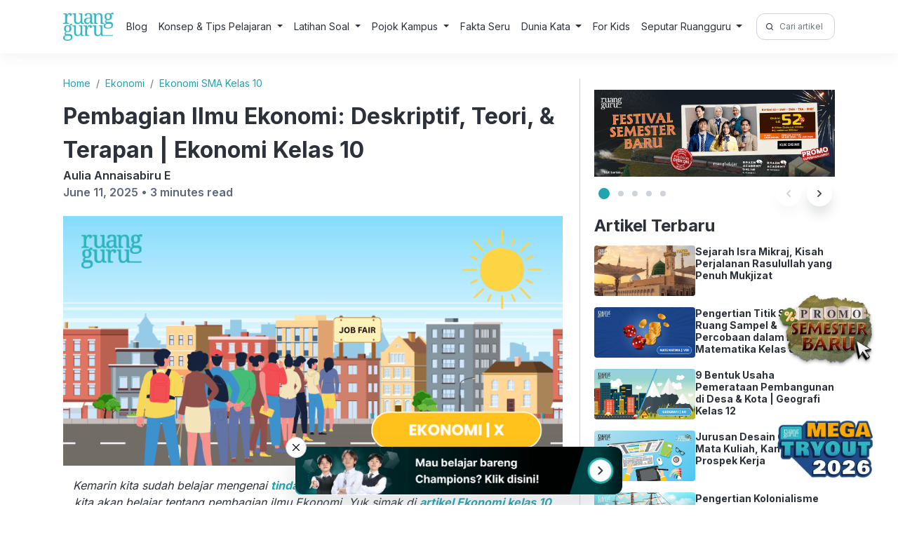

--- FILE ---
content_type: text/html; charset=UTF-8
request_url: https://www.ruangguru.com/blog/pembagian-ilmu-ekonomi
body_size: 21702
content:
<!DOCTYPE html>
<html lang="en-US">

<head>
  <meta charset="UTF-8">
  <meta name="viewport" content="width=device-width, initial-scale=1">
  <meta author="viewport" content="Ruangguru Tech Team">
  <title>Pembagian Ilmu Ekonomi: Deskriptif, Teori, &amp; Terapan</title>

  <link rel="shortcut icon" href="https://cdn-web-2.ruangguru.com/homepage-web/public/assets/icons/favicon.id.ico" type="image/x-icon" />
  <!-- <link rel="profile" href="https://gmpg.org/xfn/11"> -->
  <link rel="pingback" href="https://www.ruangguru.com/blog/xmlrpc.php">
  <link rel="preconnect" href="https://fonts.googleapis.com">
  <link rel="preconnect" href="https://fonts.gstatic.com" crossorigin>
  <link href="https://fonts.googleapis.com/css2?family=Inter:wght@400;600;700&display=swap" rel="stylesheet">
  <link rel="stylesheet" href="https://www.ruangguru.com/blog/wp-content/themes/ruangguru/css/bootstrap.min.css">
  <link rel="stylesheet" href="https://www.ruangguru.com/blog/wp-content/themes/ruangguru/css/style.css">
  <script src="https://www.ruangguru.com/blog/wp-content/themes/ruangguru/js/jquery-3.6.3.min.js"></script>
  <script src="https://cdnjs.cloudflare.com/ajax/libs/popper.js/1.16.0/umd/popper.min.js"></script>
  <script src="https://www.ruangguru.com/blog/wp-content/themes/ruangguru/js/bootstrap.min.js"></script>
  <script src="https://www.ruangguru.com/blog/wp-content/themes/ruangguru/js/main.js"></script>
  <script src="https://www.ruangguru.com/blog/wp-content/themes/ruangguru/js/side-banner.js"></script>
  <!-- Google Tag Manager -->
  <script>
    (function(h, e, a, t, m, p) {
      m = e.createElement(a);
      m.async = !0;
      m.src = t;
      p = e.getElementsByTagName(a)[0];
      p.parentNode.insertBefore(m, p);
    })(window, document, 'script', 'https://u.heatmap.it/log.js');
  </script>
  <meta name="google-site-verification" content="VJAn1g6wmtTZPpTXh-B4xoSFEkUi5jcV74xQSr6jnOM" />
  <!-- <script>
    document.querySelector('meta[name="author"]').setAttribute("content", "Ruangguru Tech Team");
  </script> -->
  <meta name="publisher" content="PT Ruang Raya Indonesia">

  <!-- Google Tag Manager -->
  <script>
    (function(w, d, s, l, i) {
      w[l] = w[l] || [];
      w[l].push({
        'gtm.start': new Date().getTime(),
        event: 'gtm.js'
      });
      var f = d.getElementsByTagName(s)[0],
        j = d.createElement(s),
        dl = l != 'dataLayer' ? '&l=' + l : '';
      j.async = true;
      j.src =
        'https://www.googletagmanager.com/gtm.js?id=' + i + dl;
      f.parentNode.insertBefore(j, f);
    })(window, document, 'script', 'dataLayer', 'GTM-PVNLZFT');
  </script>
  <!-- End Google Tag Manager -->


  <meta name='robots' content='index, follow, max-image-preview:large, max-snippet:-1, max-video-preview:-1' />
	<style>img:is([sizes="auto" i], [sizes^="auto," i]) { contain-intrinsic-size: 3000px 1500px }</style>
	
	<!-- This site is optimized with the Yoast SEO plugin v25.9 - https://yoast.com/wordpress/plugins/seo/ -->
	<meta name="description" content="Ternyata, ilmu ekonomi dibagi menjadi tiga, yaitu ilmu ekonomi deskriptif, teori, dan terapan. Seperti apa penjelasnanya? Simak artikel ini, ya!" />
	<link rel="canonical" href="https://www.ruangguru.com/blog/pembagian-ilmu-ekonomi" />
	<meta property="og:locale" content="en_US" />
	<meta property="og:type" content="article" />
	<meta property="og:title" content="Pembagian Ilmu Ekonomi: Deskriptif, Teori, &amp; Terapan" />
	<meta property="og:description" content="Ternyata, ilmu ekonomi dibagi menjadi tiga, yaitu ilmu ekonomi deskriptif, teori, dan terapan. Seperti apa penjelasnanya? Simak artikel ini, ya!" />
	<meta property="og:url" content="https://www.ruangguru.com/blog/pembagian-ilmu-ekonomi" />
	<meta property="og:site_name" content="Belajar Gratis di Rumah Kapan Pun! | Blog Ruangguru" />
	<meta property="article:publisher" content="https://www.facebook.com/ruanggurucom/" />
	<meta property="article:published_time" content="2025-06-10T22:47:00+00:00" />
	<meta property="article:modified_time" content="2025-06-21T08:17:56+00:00" />
	<meta name="author" content="Aulia Annaisabiru E" />
	<meta name="twitter:card" content="summary_large_image" />
	<meta name="twitter:creator" content="@ruangguru" />
	<meta name="twitter:site" content="@ruangguru" />
	<meta name="twitter:label1" content="Written by" />
	<meta name="twitter:data1" content="Aulia Annaisabiru E" />
	<meta name="twitter:label2" content="Est. reading time" />
	<meta name="twitter:data2" content="2 minutes" />
	<script type="application/ld+json" class="yoast-schema-graph">{"@context":"https://schema.org","@graph":[{"@type":"WebPage","@id":"https://www.ruangguru.com/blog/pembagian-ilmu-ekonomi","url":"https://www.ruangguru.com/blog/pembagian-ilmu-ekonomi","name":"Pembagian Ilmu Ekonomi: Deskriptif, Teori, & Terapan","isPartOf":{"@id":"https://www.ruangguru.com/blog/#website"},"primaryImageOfPage":{"@id":"https://www.ruangguru.com/blog/pembagian-ilmu-ekonomi#primaryimage"},"image":{"@id":"https://www.ruangguru.com/blog/pembagian-ilmu-ekonomi#primaryimage"},"thumbnailUrl":"https://cdn-web-2.ruangguru.com/landing-pages/assets/f64461d7-db98-4723-8f17-6684317eac73.png","datePublished":"2025-06-10T22:47:00+00:00","dateModified":"2025-06-21T08:17:56+00:00","author":{"@id":"https://www.ruangguru.com/blog/#/schema/person/e1879af95c6569ffa0aae69c24a02c89"},"description":"Ternyata, ilmu ekonomi dibagi menjadi tiga, yaitu ilmu ekonomi deskriptif, teori, dan terapan. Seperti apa penjelasnanya? Simak artikel ini, ya!","breadcrumb":{"@id":"https://www.ruangguru.com/blog/pembagian-ilmu-ekonomi#breadcrumb"},"inLanguage":"en-US","potentialAction":[{"@type":"ReadAction","target":["https://www.ruangguru.com/blog/pembagian-ilmu-ekonomi"]}]},{"@type":"ImageObject","inLanguage":"en-US","@id":"https://www.ruangguru.com/blog/pembagian-ilmu-ekonomi#primaryimage","url":"https://cdn-web-2.ruangguru.com/landing-pages/assets/f64461d7-db98-4723-8f17-6684317eac73.png","contentUrl":"https://cdn-web-2.ruangguru.com/landing-pages/assets/f64461d7-db98-4723-8f17-6684317eac73.png"},{"@type":"BreadcrumbList","@id":"https://www.ruangguru.com/blog/pembagian-ilmu-ekonomi#breadcrumb","itemListElement":[{"@type":"ListItem","position":1,"name":"Home","item":"https://www.ruangguru.com/blog"},{"@type":"ListItem","position":2,"name":"Pembagian Ilmu Ekonomi: Deskriptif, Teori, &#038; Terapan | Ekonomi Kelas 10"}]},{"@type":"WebSite","@id":"https://www.ruangguru.com/blog/#website","url":"https://www.ruangguru.com/blog/","name":"Ruangguru Blog","description":"","potentialAction":[{"@type":"SearchAction","target":{"@type":"EntryPoint","urlTemplate":"https://www.ruangguru.com/blog/?s={search_term_string}"},"query-input":{"@type":"PropertyValueSpecification","valueRequired":true,"valueName":"search_term_string"}}],"inLanguage":"en-US"},{"@type":"Person","@id":"https://www.ruangguru.com/blog/#/schema/person/e1879af95c6569ffa0aae69c24a02c89","name":"Aulia Annaisabiru E","image":{"@type":"ImageObject","inLanguage":"en-US","@id":"https://www.ruangguru.com/blog/#/schema/person/image/","url":"https://secure.gravatar.com/avatar/?s=96&d=mm&r=g","contentUrl":"https://secure.gravatar.com/avatar/?s=96&d=mm&r=g","caption":"Aulia Annaisabiru E"},"url":"https://www.ruangguru.com/blog/author/aulia-annaisabiru-e"}]}</script>
	<!-- / Yoast SEO plugin. -->


<link rel="alternate" type="application/rss+xml" title="Belajar Gratis di Rumah Kapan Pun! | Blog Ruangguru &raquo; Pembagian Ilmu Ekonomi: Deskriptif, Teori, &#038; Terapan | Ekonomi Kelas 10 Comments Feed" href="https://www.ruangguru.com/blog/pembagian-ilmu-ekonomi/feed" />
<script type="text/javascript">
/* <![CDATA[ */
window._wpemojiSettings = {"baseUrl":"https:\/\/s.w.org\/images\/core\/emoji\/15.1.0\/72x72\/","ext":".png","svgUrl":"https:\/\/s.w.org\/images\/core\/emoji\/15.1.0\/svg\/","svgExt":".svg","source":{"concatemoji":"https:\/\/www.ruangguru.com\/blog\/wp-includes\/js\/wp-emoji-release.min.js?ver=6.8.1"}};
/*! This file is auto-generated */
!function(i,n){var o,s,e;function c(e){try{var t={supportTests:e,timestamp:(new Date).valueOf()};sessionStorage.setItem(o,JSON.stringify(t))}catch(e){}}function p(e,t,n){e.clearRect(0,0,e.canvas.width,e.canvas.height),e.fillText(t,0,0);var t=new Uint32Array(e.getImageData(0,0,e.canvas.width,e.canvas.height).data),r=(e.clearRect(0,0,e.canvas.width,e.canvas.height),e.fillText(n,0,0),new Uint32Array(e.getImageData(0,0,e.canvas.width,e.canvas.height).data));return t.every(function(e,t){return e===r[t]})}function u(e,t,n){switch(t){case"flag":return n(e,"\ud83c\udff3\ufe0f\u200d\u26a7\ufe0f","\ud83c\udff3\ufe0f\u200b\u26a7\ufe0f")?!1:!n(e,"\ud83c\uddfa\ud83c\uddf3","\ud83c\uddfa\u200b\ud83c\uddf3")&&!n(e,"\ud83c\udff4\udb40\udc67\udb40\udc62\udb40\udc65\udb40\udc6e\udb40\udc67\udb40\udc7f","\ud83c\udff4\u200b\udb40\udc67\u200b\udb40\udc62\u200b\udb40\udc65\u200b\udb40\udc6e\u200b\udb40\udc67\u200b\udb40\udc7f");case"emoji":return!n(e,"\ud83d\udc26\u200d\ud83d\udd25","\ud83d\udc26\u200b\ud83d\udd25")}return!1}function f(e,t,n){var r="undefined"!=typeof WorkerGlobalScope&&self instanceof WorkerGlobalScope?new OffscreenCanvas(300,150):i.createElement("canvas"),a=r.getContext("2d",{willReadFrequently:!0}),o=(a.textBaseline="top",a.font="600 32px Arial",{});return e.forEach(function(e){o[e]=t(a,e,n)}),o}function t(e){var t=i.createElement("script");t.src=e,t.defer=!0,i.head.appendChild(t)}"undefined"!=typeof Promise&&(o="wpEmojiSettingsSupports",s=["flag","emoji"],n.supports={everything:!0,everythingExceptFlag:!0},e=new Promise(function(e){i.addEventListener("DOMContentLoaded",e,{once:!0})}),new Promise(function(t){var n=function(){try{var e=JSON.parse(sessionStorage.getItem(o));if("object"==typeof e&&"number"==typeof e.timestamp&&(new Date).valueOf()<e.timestamp+604800&&"object"==typeof e.supportTests)return e.supportTests}catch(e){}return null}();if(!n){if("undefined"!=typeof Worker&&"undefined"!=typeof OffscreenCanvas&&"undefined"!=typeof URL&&URL.createObjectURL&&"undefined"!=typeof Blob)try{var e="postMessage("+f.toString()+"("+[JSON.stringify(s),u.toString(),p.toString()].join(",")+"));",r=new Blob([e],{type:"text/javascript"}),a=new Worker(URL.createObjectURL(r),{name:"wpTestEmojiSupports"});return void(a.onmessage=function(e){c(n=e.data),a.terminate(),t(n)})}catch(e){}c(n=f(s,u,p))}t(n)}).then(function(e){for(var t in e)n.supports[t]=e[t],n.supports.everything=n.supports.everything&&n.supports[t],"flag"!==t&&(n.supports.everythingExceptFlag=n.supports.everythingExceptFlag&&n.supports[t]);n.supports.everythingExceptFlag=n.supports.everythingExceptFlag&&!n.supports.flag,n.DOMReady=!1,n.readyCallback=function(){n.DOMReady=!0}}).then(function(){return e}).then(function(){var e;n.supports.everything||(n.readyCallback(),(e=n.source||{}).concatemoji?t(e.concatemoji):e.wpemoji&&e.twemoji&&(t(e.twemoji),t(e.wpemoji)))}))}((window,document),window._wpemojiSettings);
/* ]]> */
</script>
<style id='wp-emoji-styles-inline-css' type='text/css'>

	img.wp-smiley, img.emoji {
		display: inline !important;
		border: none !important;
		box-shadow: none !important;
		height: 1em !important;
		width: 1em !important;
		margin: 0 0.07em !important;
		vertical-align: -0.1em !important;
		background: none !important;
		padding: 0 !important;
	}
</style>
<link rel='stylesheet' id='wp-block-library-css' href='https://www.ruangguru.com/blog/wp-includes/css/dist/block-library/style.min.css?ver=6.8.1' type='text/css' media='all' />
<style id='classic-theme-styles-inline-css' type='text/css'>
/*! This file is auto-generated */
.wp-block-button__link{color:#fff;background-color:#32373c;border-radius:9999px;box-shadow:none;text-decoration:none;padding:calc(.667em + 2px) calc(1.333em + 2px);font-size:1.125em}.wp-block-file__button{background:#32373c;color:#fff;text-decoration:none}
</style>
<style id='global-styles-inline-css' type='text/css'>
:root{--wp--preset--aspect-ratio--square: 1;--wp--preset--aspect-ratio--4-3: 4/3;--wp--preset--aspect-ratio--3-4: 3/4;--wp--preset--aspect-ratio--3-2: 3/2;--wp--preset--aspect-ratio--2-3: 2/3;--wp--preset--aspect-ratio--16-9: 16/9;--wp--preset--aspect-ratio--9-16: 9/16;--wp--preset--color--black: #000000;--wp--preset--color--cyan-bluish-gray: #abb8c3;--wp--preset--color--white: #ffffff;--wp--preset--color--pale-pink: #f78da7;--wp--preset--color--vivid-red: #cf2e2e;--wp--preset--color--luminous-vivid-orange: #ff6900;--wp--preset--color--luminous-vivid-amber: #fcb900;--wp--preset--color--light-green-cyan: #7bdcb5;--wp--preset--color--vivid-green-cyan: #00d084;--wp--preset--color--pale-cyan-blue: #8ed1fc;--wp--preset--color--vivid-cyan-blue: #0693e3;--wp--preset--color--vivid-purple: #9b51e0;--wp--preset--gradient--vivid-cyan-blue-to-vivid-purple: linear-gradient(135deg,rgba(6,147,227,1) 0%,rgb(155,81,224) 100%);--wp--preset--gradient--light-green-cyan-to-vivid-green-cyan: linear-gradient(135deg,rgb(122,220,180) 0%,rgb(0,208,130) 100%);--wp--preset--gradient--luminous-vivid-amber-to-luminous-vivid-orange: linear-gradient(135deg,rgba(252,185,0,1) 0%,rgba(255,105,0,1) 100%);--wp--preset--gradient--luminous-vivid-orange-to-vivid-red: linear-gradient(135deg,rgba(255,105,0,1) 0%,rgb(207,46,46) 100%);--wp--preset--gradient--very-light-gray-to-cyan-bluish-gray: linear-gradient(135deg,rgb(238,238,238) 0%,rgb(169,184,195) 100%);--wp--preset--gradient--cool-to-warm-spectrum: linear-gradient(135deg,rgb(74,234,220) 0%,rgb(151,120,209) 20%,rgb(207,42,186) 40%,rgb(238,44,130) 60%,rgb(251,105,98) 80%,rgb(254,248,76) 100%);--wp--preset--gradient--blush-light-purple: linear-gradient(135deg,rgb(255,206,236) 0%,rgb(152,150,240) 100%);--wp--preset--gradient--blush-bordeaux: linear-gradient(135deg,rgb(254,205,165) 0%,rgb(254,45,45) 50%,rgb(107,0,62) 100%);--wp--preset--gradient--luminous-dusk: linear-gradient(135deg,rgb(255,203,112) 0%,rgb(199,81,192) 50%,rgb(65,88,208) 100%);--wp--preset--gradient--pale-ocean: linear-gradient(135deg,rgb(255,245,203) 0%,rgb(182,227,212) 50%,rgb(51,167,181) 100%);--wp--preset--gradient--electric-grass: linear-gradient(135deg,rgb(202,248,128) 0%,rgb(113,206,126) 100%);--wp--preset--gradient--midnight: linear-gradient(135deg,rgb(2,3,129) 0%,rgb(40,116,252) 100%);--wp--preset--font-size--small: 13px;--wp--preset--font-size--medium: 20px;--wp--preset--font-size--large: 36px;--wp--preset--font-size--x-large: 42px;--wp--preset--spacing--20: 0.44rem;--wp--preset--spacing--30: 0.67rem;--wp--preset--spacing--40: 1rem;--wp--preset--spacing--50: 1.5rem;--wp--preset--spacing--60: 2.25rem;--wp--preset--spacing--70: 3.38rem;--wp--preset--spacing--80: 5.06rem;--wp--preset--shadow--natural: 6px 6px 9px rgba(0, 0, 0, 0.2);--wp--preset--shadow--deep: 12px 12px 50px rgba(0, 0, 0, 0.4);--wp--preset--shadow--sharp: 6px 6px 0px rgba(0, 0, 0, 0.2);--wp--preset--shadow--outlined: 6px 6px 0px -3px rgba(255, 255, 255, 1), 6px 6px rgba(0, 0, 0, 1);--wp--preset--shadow--crisp: 6px 6px 0px rgba(0, 0, 0, 1);}:where(.is-layout-flex){gap: 0.5em;}:where(.is-layout-grid){gap: 0.5em;}body .is-layout-flex{display: flex;}.is-layout-flex{flex-wrap: wrap;align-items: center;}.is-layout-flex > :is(*, div){margin: 0;}body .is-layout-grid{display: grid;}.is-layout-grid > :is(*, div){margin: 0;}:where(.wp-block-columns.is-layout-flex){gap: 2em;}:where(.wp-block-columns.is-layout-grid){gap: 2em;}:where(.wp-block-post-template.is-layout-flex){gap: 1.25em;}:where(.wp-block-post-template.is-layout-grid){gap: 1.25em;}.has-black-color{color: var(--wp--preset--color--black) !important;}.has-cyan-bluish-gray-color{color: var(--wp--preset--color--cyan-bluish-gray) !important;}.has-white-color{color: var(--wp--preset--color--white) !important;}.has-pale-pink-color{color: var(--wp--preset--color--pale-pink) !important;}.has-vivid-red-color{color: var(--wp--preset--color--vivid-red) !important;}.has-luminous-vivid-orange-color{color: var(--wp--preset--color--luminous-vivid-orange) !important;}.has-luminous-vivid-amber-color{color: var(--wp--preset--color--luminous-vivid-amber) !important;}.has-light-green-cyan-color{color: var(--wp--preset--color--light-green-cyan) !important;}.has-vivid-green-cyan-color{color: var(--wp--preset--color--vivid-green-cyan) !important;}.has-pale-cyan-blue-color{color: var(--wp--preset--color--pale-cyan-blue) !important;}.has-vivid-cyan-blue-color{color: var(--wp--preset--color--vivid-cyan-blue) !important;}.has-vivid-purple-color{color: var(--wp--preset--color--vivid-purple) !important;}.has-black-background-color{background-color: var(--wp--preset--color--black) !important;}.has-cyan-bluish-gray-background-color{background-color: var(--wp--preset--color--cyan-bluish-gray) !important;}.has-white-background-color{background-color: var(--wp--preset--color--white) !important;}.has-pale-pink-background-color{background-color: var(--wp--preset--color--pale-pink) !important;}.has-vivid-red-background-color{background-color: var(--wp--preset--color--vivid-red) !important;}.has-luminous-vivid-orange-background-color{background-color: var(--wp--preset--color--luminous-vivid-orange) !important;}.has-luminous-vivid-amber-background-color{background-color: var(--wp--preset--color--luminous-vivid-amber) !important;}.has-light-green-cyan-background-color{background-color: var(--wp--preset--color--light-green-cyan) !important;}.has-vivid-green-cyan-background-color{background-color: var(--wp--preset--color--vivid-green-cyan) !important;}.has-pale-cyan-blue-background-color{background-color: var(--wp--preset--color--pale-cyan-blue) !important;}.has-vivid-cyan-blue-background-color{background-color: var(--wp--preset--color--vivid-cyan-blue) !important;}.has-vivid-purple-background-color{background-color: var(--wp--preset--color--vivid-purple) !important;}.has-black-border-color{border-color: var(--wp--preset--color--black) !important;}.has-cyan-bluish-gray-border-color{border-color: var(--wp--preset--color--cyan-bluish-gray) !important;}.has-white-border-color{border-color: var(--wp--preset--color--white) !important;}.has-pale-pink-border-color{border-color: var(--wp--preset--color--pale-pink) !important;}.has-vivid-red-border-color{border-color: var(--wp--preset--color--vivid-red) !important;}.has-luminous-vivid-orange-border-color{border-color: var(--wp--preset--color--luminous-vivid-orange) !important;}.has-luminous-vivid-amber-border-color{border-color: var(--wp--preset--color--luminous-vivid-amber) !important;}.has-light-green-cyan-border-color{border-color: var(--wp--preset--color--light-green-cyan) !important;}.has-vivid-green-cyan-border-color{border-color: var(--wp--preset--color--vivid-green-cyan) !important;}.has-pale-cyan-blue-border-color{border-color: var(--wp--preset--color--pale-cyan-blue) !important;}.has-vivid-cyan-blue-border-color{border-color: var(--wp--preset--color--vivid-cyan-blue) !important;}.has-vivid-purple-border-color{border-color: var(--wp--preset--color--vivid-purple) !important;}.has-vivid-cyan-blue-to-vivid-purple-gradient-background{background: var(--wp--preset--gradient--vivid-cyan-blue-to-vivid-purple) !important;}.has-light-green-cyan-to-vivid-green-cyan-gradient-background{background: var(--wp--preset--gradient--light-green-cyan-to-vivid-green-cyan) !important;}.has-luminous-vivid-amber-to-luminous-vivid-orange-gradient-background{background: var(--wp--preset--gradient--luminous-vivid-amber-to-luminous-vivid-orange) !important;}.has-luminous-vivid-orange-to-vivid-red-gradient-background{background: var(--wp--preset--gradient--luminous-vivid-orange-to-vivid-red) !important;}.has-very-light-gray-to-cyan-bluish-gray-gradient-background{background: var(--wp--preset--gradient--very-light-gray-to-cyan-bluish-gray) !important;}.has-cool-to-warm-spectrum-gradient-background{background: var(--wp--preset--gradient--cool-to-warm-spectrum) !important;}.has-blush-light-purple-gradient-background{background: var(--wp--preset--gradient--blush-light-purple) !important;}.has-blush-bordeaux-gradient-background{background: var(--wp--preset--gradient--blush-bordeaux) !important;}.has-luminous-dusk-gradient-background{background: var(--wp--preset--gradient--luminous-dusk) !important;}.has-pale-ocean-gradient-background{background: var(--wp--preset--gradient--pale-ocean) !important;}.has-electric-grass-gradient-background{background: var(--wp--preset--gradient--electric-grass) !important;}.has-midnight-gradient-background{background: var(--wp--preset--gradient--midnight) !important;}.has-small-font-size{font-size: var(--wp--preset--font-size--small) !important;}.has-medium-font-size{font-size: var(--wp--preset--font-size--medium) !important;}.has-large-font-size{font-size: var(--wp--preset--font-size--large) !important;}.has-x-large-font-size{font-size: var(--wp--preset--font-size--x-large) !important;}
:where(.wp-block-post-template.is-layout-flex){gap: 1.25em;}:where(.wp-block-post-template.is-layout-grid){gap: 1.25em;}
:where(.wp-block-columns.is-layout-flex){gap: 2em;}:where(.wp-block-columns.is-layout-grid){gap: 2em;}
:root :where(.wp-block-pullquote){font-size: 1.5em;line-height: 1.6;}
</style>
<link rel="https://api.w.org/" href="https://www.ruangguru.com/blog/wp-json/" /><link rel="alternate" title="JSON" type="application/json" href="https://www.ruangguru.com/blog/wp-json/wp/v2/posts/1801" /><link rel="EditURI" type="application/rsd+xml" title="RSD" href="https://www.ruangguru.com/blog/xmlrpc.php?rsd" />
<meta name="generator" content="WordPress 6.8.1" />
<link rel='shortlink' href='https://www.ruangguru.com/blog/?p=1801' />
<link rel="alternate" title="oEmbed (JSON)" type="application/json+oembed" href="https://www.ruangguru.com/blog/wp-json/oembed/1.0/embed?url=https%3A%2F%2Fwww.ruangguru.com%2Fblog%2Fpembagian-ilmu-ekonomi" />
<link rel="alternate" title="oEmbed (XML)" type="text/xml+oembed" href="https://www.ruangguru.com/blog/wp-json/oembed/1.0/embed?url=https%3A%2F%2Fwww.ruangguru.com%2Fblog%2Fpembagian-ilmu-ekonomi&#038;format=xml" />
</head>

<body class="wp-singular post-template-default single single-post postid-1801 single-format-standard wp-theme-ruangguru">
  <!-- Google Tag Manager (noscript) -->
  <noscript><iframe src="https://www.googletagmanager.com/ns.html?id=GTM-M28L4XJ" height="0" width="0" style="display:none;visibility:hidden"></iframe></noscript>
  <!-- End Google Tag Manager (noscript) -->
  <header class="header">
    <div class="container">
      <nav class="navbar navbar-expand-lg header-inner">
    <div style="display:flex; gap:12px;">
        <button class="navbar-toggler" type="button" data-bs-toggle="collapse" data-bs-target="#navbarSupportedContent" aria-controls="navbarSupportedContent" aria-expanded="false" aria-label="Toggle navigation">
            <img alt="menu" src="https://cdn-web-2.ruangguru.com/file-uploader/lp/beba4a70-3971-41be-9364-f9ee6857b192.svg" loading="lazy" width="30px" height="32px" />
        </button>
        <a href="https://ruangguru.com" class="header-logo">
            <img loading="lazy" src="https://cdn-web-2.ruangguru.com/static/logo-ruangguru.png" alt="Logo">
        </a>
    </div>
    <form class="form-inline my-2 my-lg-0" role="search" method="get" id="searchformmobile" class="searchform" action="https://www.ruangguru.com/blog/">
        <div>
            <label class="screen-reader-text" for="s">Search for:</label>
            <div class="input-group input-group-sm">
                <span class="input-group-text" id="search-2"><img width="20px" height="20px" loading="lazy" src="https://cdn-web-2.ruangguru.com/file-uploader/lp/baf38d7b-226b-4374-8b2b-e49766395871.png" alt="" /></span>
                <input type="text" value="" name="s" class="form-control" placeholder="Cari artikel di sini!" aria-label="Cari artikel di sini!" aria-describedby="Cari artikel di sini!">

            </div>
        </div>
    </form>

    <div class="collapse navbar-collapse dropdown-hover-all" id="navbarSupportedContent">
        <div class="d-lg-none navbar-head-collapse">
            <a href="https://ruangguru.com" class="header-logo">
                <img loading="lazy" src="https://cdn-web-2.ruangguru.com/static/logo-ruangguru.png" alt="Logo">
            </a>
            <button class="navbar-toggler" type="button" data-bs-toggle="collapse" data-bs-target="#navbarSupportedContent" aria-controls="navbarSupportedContent" aria-expanded="false" aria-label="Toggle navigation">
                X
            </button>
        </div>
        <ul class="navbar-nav me-auto mb-2 mb-lg-0">
            <li class="nav-item">
                <a class="nav-link" href="https://www.ruangguru.com/blog/">Blog</a>
            </li>

                            <li class="nav-item
                     dropdown dropdown-hover">
                                            <p class="nav-link dropdown-toggle" data-bs-toggle="dropdown" aria-haspopup="true" aria-expanded="false">
                            Konsep & Tips Pelajaran                        </p>
                    
                    
                                            <div class="dropdown-menu" aria-labelledby="nav1">
                                                                    <div class="dropdown dropend">
                                            <a class="dropdown-item dropdown-toggle" id="nav1-menu0" href="https://www.ruangguru.com/blog/c/bahasa-indonesia" data-bs-toggle="dropdown" aria-haspopup="true" aria-expanded="false">Bahasa Indonesia</a>
                                            <div class="dropdown-menu" aria-labelledby="nav1-menu0">
                                                                                                    <a class="dropdown-item" href="https://www.ruangguru.com/blog/c/bahasa-indonesia/bahasa-indonesia-sd-kelas-4">Kelas 4</a>
                                                                                                    <a class="dropdown-item" href="https://www.ruangguru.com/blog/c/bahasa-indonesia/bahasa-indonesia-sd-kelas-5">Kelas 5</a>
                                                                                                    <a class="dropdown-item" href="https://www.ruangguru.com/blog/c/bahasa-indonesia/bahasa-indonesia-sd-kelas-6">Kelas 6</a>
                                                                                                    <a class="dropdown-item" href="https://www.ruangguru.com/blog/c/bahasa-indonesia/bahasa-indonesia-smp-kelas-7">Kelas 7</a>
                                                                                                    <a class="dropdown-item" href="https://www.ruangguru.com/blog/c/bahasa-indonesia/bahasa-indonesia-smp-kelas-8">Kelas 8</a>
                                                                                                    <a class="dropdown-item" href="https://www.ruangguru.com/blog/c/bahasa-indonesia/bahasa-indonesia-smp-kelas-9">Kelas 9</a>
                                                                                                    <a class="dropdown-item" href="https://www.ruangguru.com/blog/c/bahasa-indonesia/bahasa-indonesia-sma-kelas-10">Kelas 10</a>
                                                                                                    <a class="dropdown-item" href="https://www.ruangguru.com/blog/c/bahasa-indonesia/bahasa-indonesia-sma-kelas-11">Kelas 11</a>
                                                                                                    <a class="dropdown-item" href="https://www.ruangguru.com/blog/c/bahasa-indonesia/bahasa-indonesia-sma-kelas-12">Kelas 12</a>
                                                                                            </div>
                                        </div>
                                                                            <div class="dropdown dropend">
                                            <a class="dropdown-item dropdown-toggle" id="nav1-menu1" href="https://www.ruangguru.com/blog/c/bahasa-inggris" data-bs-toggle="dropdown" aria-haspopup="true" aria-expanded="false">Bahasa Inggris</a>
                                            <div class="dropdown-menu" aria-labelledby="nav1-menu1">
                                                                                                    <a class="dropdown-item" href="https://www.ruangguru.com/blog/c/bahasa-inggris/bahasa-inggris-sd-kelas-6">Kelas 6</a>
                                                                                                    <a class="dropdown-item" href="https://www.ruangguru.com/blog/c/bahasa-inggris/bahasa-inggris-smp-kelas-7">Kelas 7</a>
                                                                                                    <a class="dropdown-item" href="https://www.ruangguru.com/blog/c/bahasa-inggris/bahasa-inggris-smp-kelas-8">Kelas 8</a>
                                                                                                    <a class="dropdown-item" href="https://www.ruangguru.com/blog/c/bahasa-inggris/bahasa-inggris-smp-kelas-9">Kelas 9</a>
                                                                                                    <a class="dropdown-item" href="https://www.ruangguru.com/blog/c/bahasa-inggris/bahasa-inggris-sma-kelas-10">Kelas 10</a>
                                                                                                    <a class="dropdown-item" href="https://www.ruangguru.com/blog/c/bahasa-inggris/bahasa-inggris-sma-kelas-11">Kelas 11</a>
                                                                                                    <a class="dropdown-item" href="https://www.ruangguru.com/blog/c/bahasa-inggris/bahasa-inggris-sma-kelas-12">Kelas 12</a>
                                                                                            </div>
                                        </div>
                                                                            <div class="dropdown dropend">
                                            <a class="dropdown-item dropdown-toggle" id="nav1-menu2" href="https://www.ruangguru.com/blog/c/biologi" data-bs-toggle="dropdown" aria-haspopup="true" aria-expanded="false">Biologi</a>
                                            <div class="dropdown-menu" aria-labelledby="nav1-menu2">
                                                                                                    <a class="dropdown-item" href="https://www.ruangguru.com/blog/c/biologi/biologi-smp-kelas-7">Kelas 7</a>
                                                                                                    <a class="dropdown-item" href="https://www.ruangguru.com/blog/c/biologi/biologi-smp-kelas-8">Kelas 8</a>
                                                                                                    <a class="dropdown-item" href="https://www.ruangguru.com/blog/c/biologi/biologi-smp-kelas-9">Kelas 9</a>
                                                                                                    <a class="dropdown-item" href="https://www.ruangguru.com/blog/c/biologi/biologi-sma-kelas-10">Kelas 10</a>
                                                                                                    <a class="dropdown-item" href="https://www.ruangguru.com/blog/c/biologi/biologi-sma-kelas-11">Kelas 11</a>
                                                                                                    <a class="dropdown-item" href="https://www.ruangguru.com/blog/c/biologi/biologi-sma-kelas-12">Kelas 12</a>
                                                                                            </div>
                                        </div>
                                                                            <div class="dropdown dropend">
                                            <a class="dropdown-item dropdown-toggle" id="nav1-menu3" href="https://www.ruangguru.com/blog/c/ekonomi" data-bs-toggle="dropdown" aria-haspopup="true" aria-expanded="false">Ekonomi</a>
                                            <div class="dropdown-menu" aria-labelledby="nav1-menu3">
                                                                                                    <a class="dropdown-item" href="https://www.ruangguru.com/blog/c/ekonomi/ekonomi-smp-kelas-7">Kelas 7</a>
                                                                                                    <a class="dropdown-item" href="https://www.ruangguru.com/blog/c/ekonomi/ekonomi-smp-kelas-8">Kelas 8</a>
                                                                                                    <a class="dropdown-item" href="https://www.ruangguru.com/blog/c/ekonomi/ekonomi-smp-kelas-9">Kelas 9</a>
                                                                                                    <a class="dropdown-item" href="https://www.ruangguru.com/blog/c/ekonomi/ekonomi-sma-kelas-10">Kelas 10</a>
                                                                                                    <a class="dropdown-item" href="https://www.ruangguru.com/blog/c/ekonomi/ekonomi-sma-kelas-11">Kelas 11</a>
                                                                                                    <a class="dropdown-item" href="https://www.ruangguru.com/blog/c/ekonomi/ekonomi-sma-kelas-12">Kelas 12</a>
                                                                                            </div>
                                        </div>
                                                                            <div class="dropdown dropend">
                                            <a class="dropdown-item dropdown-toggle" id="nav1-menu4" href="https://www.ruangguru.com/blog/c/fisika" data-bs-toggle="dropdown" aria-haspopup="true" aria-expanded="false">Fisika</a>
                                            <div class="dropdown-menu" aria-labelledby="nav1-menu4">
                                                                                                    <a class="dropdown-item" href="https://www.ruangguru.com/blog/c/fisika/fisika-smp-kelas-7">Kelas 7</a>
                                                                                                    <a class="dropdown-item" href="https://www.ruangguru.com/blog/c/fisika/fisika-smp-kelas-8">Kelas 8</a>
                                                                                                    <a class="dropdown-item" href="https://www.ruangguru.com/blog/c/fisika/fisika-smp-kelas-9">Kelas 9</a>
                                                                                                    <a class="dropdown-item" href="https://www.ruangguru.com/blog/c/fisika/fisika-sma-kelas-10">Kelas 10</a>
                                                                                                    <a class="dropdown-item" href="https://www.ruangguru.com/blog/c/fisika/fisika-sma-kelas-11">Kelas 11</a>
                                                                                                    <a class="dropdown-item" href="https://www.ruangguru.com/blog/c/fisika/fisika-sma-kelas-12">Kelas 12</a>
                                                                                            </div>
                                        </div>
                                                                            <div class="dropdown dropend">
                                            <a class="dropdown-item dropdown-toggle" id="nav1-menu5" href="https://www.ruangguru.com/blog/c/geografi" data-bs-toggle="dropdown" aria-haspopup="true" aria-expanded="false">Geografi</a>
                                            <div class="dropdown-menu" aria-labelledby="nav1-menu5">
                                                                                                    <a class="dropdown-item" href="https://www.ruangguru.com/blog/c/geografi/geografi-smp-kelas-7">Kelas 7</a>
                                                                                                    <a class="dropdown-item" href="https://www.ruangguru.com/blog/c/geografi/geografi-smp-kelas-8">Kelas 8</a>
                                                                                                    <a class="dropdown-item" href="https://www.ruangguru.com/blog/c/geografi/geografi-smp-kelas-9">Kelas 9</a>
                                                                                                    <a class="dropdown-item" href="https://www.ruangguru.com/blog/c/geografi/geografi-sma-kelas-10">Kelas 10</a>
                                                                                                    <a class="dropdown-item" href="https://www.ruangguru.com/blog/c/geografi/geografi-sma-kelas-11">Kelas 11</a>
                                                                                                    <a class="dropdown-item" href="https://www.ruangguru.com/blog/c/geografi/geografi-sma-kelas-12">Kelas 12</a>
                                                                                            </div>
                                        </div>
                                                                            <div class="dropdown dropend">
                                            <a class="dropdown-item dropdown-toggle" id="nav1-menu6" href="https://www.ruangguru.com/blog/c/ipa-terpadu" data-bs-toggle="dropdown" aria-haspopup="true" aria-expanded="false">IPA Terpadu</a>
                                            <div class="dropdown-menu" aria-labelledby="nav1-menu6">
                                                                                                    <a class="dropdown-item" href="https://www.ruangguru.com/blog/c/ipa-terpadu/ipa-terpadu-sd-kelas-4">Kelas 4</a>
                                                                                                    <a class="dropdown-item" href="https://www.ruangguru.com/blog/c/ipa-terpadu/ipa-terpadu-sd-kelas-5">Kelas 5</a>
                                                                                                    <a class="dropdown-item" href="https://www.ruangguru.com/blog/c/ipa-terpadu/ipa-terpadu-sd-kelas-6">Kelas 6</a>
                                                                                            </div>
                                        </div>
                                                                            <div class="dropdown dropend">
                                            <a class="dropdown-item dropdown-toggle" id="nav1-menu7" href="https://www.ruangguru.com/blog/c/ips-terpadu" data-bs-toggle="dropdown" aria-haspopup="true" aria-expanded="false">IPS Terpadu</a>
                                            <div class="dropdown-menu" aria-labelledby="nav1-menu7">
                                                                                                    <a class="dropdown-item" href="https://www.ruangguru.com/blog/c/ips-terpadu/ips-terpadu-sd-kelas-4">Kelas 4</a>
                                                                                                    <a class="dropdown-item" href="https://www.ruangguru.com/blog/c/ips-terpadu/ips-terpadu-sd-kelas-5">Kelas 5</a>
                                                                                                    <a class="dropdown-item" href="https://www.ruangguru.com/blog/c/ips-terpadu/ips-terpadu-sd-kelas-6">Kelas 6</a>
                                                                                            </div>
                                        </div>
                                                                            <div class="dropdown dropend">
                                            <a class="dropdown-item dropdown-toggle" id="nav1-menu8" href="https://www.ruangguru.com/blog/c/kimia" data-bs-toggle="dropdown" aria-haspopup="true" aria-expanded="false">Kimia</a>
                                            <div class="dropdown-menu" aria-labelledby="nav1-menu8">
                                                                                                    <a class="dropdown-item" href="https://www.ruangguru.com/blog/c/kimia/kimia-sma-kelas-10">Kelas 10</a>
                                                                                                    <a class="dropdown-item" href="https://www.ruangguru.com/blog/c/kimia/kimia-sma-kelas-11">Kelas 11</a>
                                                                                                    <a class="dropdown-item" href="https://www.ruangguru.com/blog/c/kimia/kimia-sma-kelas-12">Kelas 12</a>
                                                                                            </div>
                                        </div>
                                                                            <div class="dropdown dropend">
                                            <a class="dropdown-item dropdown-toggle" id="nav1-menu9" href="https://www.ruangguru.com/blog/c/matematika" data-bs-toggle="dropdown" aria-haspopup="true" aria-expanded="false">Matematika</a>
                                            <div class="dropdown-menu" aria-labelledby="nav1-menu9">
                                                                                                    <a class="dropdown-item" href="https://www.ruangguru.com/blog/c/matematika/matematika-sd-kelas-4">Kelas 4</a>
                                                                                                    <a class="dropdown-item" href="https://www.ruangguru.com/blog/c/matematika/matematika-sd-kelas-5">Kelas 5</a>
                                                                                                    <a class="dropdown-item" href="https://www.ruangguru.com/blog/c/matematika/matematika-sd-kelas-6">Kelas 6</a>
                                                                                                    <a class="dropdown-item" href="https://www.ruangguru.com/blog/c/matematika/matematika-smp-kelas-7">Kelas 7</a>
                                                                                                    <a class="dropdown-item" href="https://www.ruangguru.com/blog/c/matematika/matematika-smp-kelas-8">Kelas 8</a>
                                                                                                    <a class="dropdown-item" href="https://www.ruangguru.com/blog/c/matematika/matematika-smp-kelas-9">Kelas 9</a>
                                                                                                    <a class="dropdown-item" href="https://www.ruangguru.com/blog/c/matematika/matematika-sma-kelas-10">Kelas 10</a>
                                                                                                    <a class="dropdown-item" href="https://www.ruangguru.com/blog/c/matematika/matematika-sma-kelas-11">Kelas 11</a>
                                                                                                    <a class="dropdown-item" href="https://www.ruangguru.com/blog/c/matematika/matematika-sma-kelas-12">Kelas 12</a>
                                                                                            </div>
                                        </div>
                                                                            <div class="dropdown dropend">
                                            <a class="dropdown-item dropdown-toggle" id="nav1-menu10" href="https://www.ruangguru.com/blog/c/sejarah" data-bs-toggle="dropdown" aria-haspopup="true" aria-expanded="false">Sejarah</a>
                                            <div class="dropdown-menu" aria-labelledby="nav1-menu10">
                                                                                                    <a class="dropdown-item" href="https://www.ruangguru.com/blog/c/sejarah/sejarah-smp-kelas-7">Kelas 7</a>
                                                                                                    <a class="dropdown-item" href="https://www.ruangguru.com/blog/c/sejarah/sejarah-smp-kelas-8">Kelas 8</a>
                                                                                                    <a class="dropdown-item" href="https://www.ruangguru.com/blog/c/sejarah/sejarah-smp-kelas-9">Kelas 9</a>
                                                                                                    <a class="dropdown-item" href="https://www.ruangguru.com/blog/c/sejarah/sejarah-sma-kelas-10">Kelas 10</a>
                                                                                                    <a class="dropdown-item" href="https://www.ruangguru.com/blog/c/sejarah/sejarah-sma-kelas-11">Kelas 11</a>
                                                                                                    <a class="dropdown-item" href="https://www.ruangguru.com/blog/c/sejarah/sejarah-sma-kelas-12">Kelas 12</a>
                                                                                            </div>
                                        </div>
                                                                            <div class="dropdown dropend">
                                            <a class="dropdown-item dropdown-toggle" id="nav1-menu11" href="https://www.ruangguru.com/blog/c/sosiologi" data-bs-toggle="dropdown" aria-haspopup="true" aria-expanded="false">Sosiologi</a>
                                            <div class="dropdown-menu" aria-labelledby="nav1-menu11">
                                                                                                    <a class="dropdown-item" href="https://www.ruangguru.com/blog/c/sosiologi/sosiologi-smp-kelas-7">Kelas 7</a>
                                                                                                    <a class="dropdown-item" href="https://www.ruangguru.com/blog/c/sosiologi/sosiologi-smp-kelas-8">Kelas 8</a>
                                                                                                    <a class="dropdown-item" href="https://www.ruangguru.com/blog/c/sosiologi/sosiologi-smp-kelas-9">Kelas 9</a>
                                                                                                    <a class="dropdown-item" href="https://www.ruangguru.com/blog/c/sosiologi/sosiologi-sma-kelas-10">Kelas 10</a>
                                                                                                    <a class="dropdown-item" href="https://www.ruangguru.com/blog/c/sosiologi/sosiologi-sma-kelas-11">Kelas 11</a>
                                                                                                    <a class="dropdown-item" href="https://www.ruangguru.com/blog/c/sosiologi/sosiologi-sma-kelas-12">Kelas 12</a>
                                                                                            </div>
                                        </div>
                                    
                        </div>
                                    </li>

                            <li class="nav-item
                     dropdown dropdown-hover">
                                            <p class="nav-link dropdown-toggle" data-bs-toggle="dropdown" aria-haspopup="true" aria-expanded="false">
                            Latihan Soal                        </p>
                    
                    
                                            <div class="dropdown-menu" aria-labelledby="nav2">
                            
                                        <a class="dropdown-item" id="nav2-menu0" href="https://www.ruangguru.com/blog/c/latihan-soal/sd-kelas-4">Latihan Soal Kelas 4</a>
                            
                                        <a class="dropdown-item" id="nav2-menu1" href="https://www.ruangguru.com/blog/c/latihan-soal/sd-kelas-5">Latihan Soal Kelas 5</a>
                            
                                        <a class="dropdown-item" id="nav2-menu2" href="https://www.ruangguru.com/blog/c/latihan-soal/sd-kelas-6">Latihan Soal Kelas 6</a>
                            
                                        <a class="dropdown-item" id="nav2-menu3" href="https://www.ruangguru.com/blog/c/latihan-soal/smp-kelas-7">Latihan Soal Kelas 7</a>
                            
                                        <a class="dropdown-item" id="nav2-menu4" href="https://www.ruangguru.com/blog/c/latihan-soal/smp-kelas-8">Latihan Soal Kelas 8</a>
                            
                                        <a class="dropdown-item" id="nav2-menu5" href="https://www.ruangguru.com/blog/c/latihan-soal/smp-kelas-9">Latihan Soal Kelas 9</a>
                            
                                        <a class="dropdown-item" id="nav2-menu6" href="https://www.ruangguru.com/blog/c/latihan-soal/sma-kelas-10">Latihan Soal Kelas 10</a>
                            
                                        <a class="dropdown-item" id="nav2-menu7" href="https://www.ruangguru.com/blog/c/latihan-soal/sma-kelas-11">Latihan Soal Kelas 11</a>
                            
                                        <a class="dropdown-item" id="nav2-menu8" href="https://www.ruangguru.com/blog/c/latihan-soal/sma-kelas-12">Latihan Soal Kelas 12</a>
                            
                        </div>
                                    </li>

                            <li class="nav-item
                     dropdown dropdown-hover">
                                            <p class="nav-link dropdown-toggle" data-bs-toggle="dropdown" aria-haspopup="true" aria-expanded="false">
                            Pojok Kampus                        </p>
                    
                    
                                            <div class="dropdown-menu" aria-labelledby="nav3">
                            
                                        <a class="dropdown-item" id="nav3-menu0" href="https://www.ruangguru.com/blog/c/info-beasiswa">Info Beasiswa</a>
                            
                                        <a class="dropdown-item" id="nav3-menu1" href="https://www.ruangguru.com/blog/c/kampus-dan-jurusan">Kampus dan Jurusan</a>
                            
                                        <a class="dropdown-item" id="nav3-menu2" href="https://www.ruangguru.com/blog/c/seleksi-masuk">Seleksi Masuk</a>
                            
                        </div>
                                    </li>

                            <li class="nav-item
                    ">
                    
                                        <a class="nav-link 
                        " href=" https://www.ruangguru.com/blog/c/fakta-seru" id="nav4" 
                        >
                        Fakta Seru                    </a>
                    
                                    </li>

                            <li class="nav-item
                     dropdown dropdown-hover">
                                            <p class="nav-link dropdown-toggle" data-bs-toggle="dropdown" aria-haspopup="true" aria-expanded="false">
                            Dunia Kata                        </p>
                    
                    
                                            <div class="dropdown-menu" aria-labelledby="nav5">
                            
                                        <a class="dropdown-item" id="nav5-menu0" href="https://www.ruangguru.com/blog/tag/cerpen">Cerpen</a>
                            
                                        <a class="dropdown-item" id="nav5-menu1" href="https://www.ruangguru.com/blog/tag/resensi-buku">Resensi Buku</a>
                            
                        </div>
                                    </li>

                            <li class="nav-item
                    ">
                    
                                        <a class="nav-link 
                        " href=" https://www.ruangguru.com/blog/tag/for-kids" id="nav6" 
                        >
                        For Kids                    </a>
                    
                                    </li>

                            <li class="nav-item
                     dropdown dropdown-hover">
                                            <p class="nav-link dropdown-toggle" data-bs-toggle="dropdown" aria-haspopup="true" aria-expanded="false">
                            Seputar Ruangguru                        </p>
                    
                    
                                            <div class="dropdown-menu" aria-labelledby="nav7">
                            
                                        <a class="dropdown-item" id="nav7-menu0" href="https://www.ruangguru.com/blog/tag/info-ruangguru">Info Ruangguru</a>
                            
                                        <a class="dropdown-item" id="nav7-menu1" href="https://www.ruangguru.com/blog/tag/siaran-pers">Siaran Pers</a>
                            
                                        <a class="dropdown-item" id="nav7-menu2" href="https://www.ruangguru.com/blog/tag/cerita-juara">Cerita Juara</a>
                            
                                        <a class="dropdown-item" id="nav7-menu3" href="https://www.ruangguru.com/blog/tag/seputar-guru">Seputar Guru</a>
                            
                                        <a class="dropdown-item" id="nav7-menu4" href="https://www.ruangguru.com/blog/tag/lifeatruangguru">Life at Ruangguru</a>
                            
                        </div>
                                    </li>

            

        </ul>

        <form class="form-inline my-2 my-lg-0" role="search" method="get" id="searchform" class="searchform" action="https://www.ruangguru.com/blog/">
            <div>
                <label class="screen-reader-text" for="s">Search for:</label>
                <div class="input-group input-group-sm">
                    <span class="input-group-text" id="search-2"><img width="10" height="10" loading="lazy" src="https://cdn-web-2.ruangguru.com/file-uploader/lp/baf38d7b-226b-4374-8b2b-e49766395871.png" alt="" /></span>
                    <input type="text" value="" name="s" class="form-control" placeholder="Cari artikel di sini!" aria-label="Cari artikel di sini!" aria-describedby="Cari artikel di sini!">

                </div>
            </div>
        </form>
    </div>

</nav>

<script>
    (function($bs) {
        const CLASS_NAME = 'has-child-dropdown-show';
        $bs.Dropdown.prototype.toggle = function(_orginal) {
            return function() {
                document.querySelectorAll('.' + CLASS_NAME).forEach(function(e) {
                    e.classList.remove(CLASS_NAME);
                });
                let dd = this._element.closest('.dropdown').parentNode.closest('.dropdown');
                for (; dd && dd !== document; dd = dd.parentNode.closest('.dropdown')) {
                    dd.classList.add(CLASS_NAME);
                }
                return _orginal.call(this);
            }
        }($bs.Dropdown.prototype.toggle);

        document.querySelectorAll('.dropdown').forEach(function(dd) {
            dd.addEventListener('hide.bs.dropdown', function(e) {
                if (this.classList.contains(CLASS_NAME)) {
                    this.classList.remove(CLASS_NAME);
                    e.preventDefault();
                }
                e.stopPropagation(); // do not need pop in multi level mode
            });
        });

        // for hover
        document.querySelectorAll('.dropdown-hover, .dropdown-hover-all .dropdown').forEach(function(dd) {
            dd.addEventListener('mouseenter', function(e) {
                let toggle = e.target.querySelector(':scope>[data-bs-toggle="dropdown"]');
                if (!toggle.classList.contains('show')) {
                    $bs.Dropdown.getOrCreateInstance(toggle).toggle();
                    dd.classList.add(CLASS_NAME);
                    $bs.Dropdown.clearMenus(e);
                }
            });
            dd.addEventListener('mouseleave', function(e) {
                let toggle = e.target.querySelector(':scope>[data-bs-toggle="dropdown"]');
                if (toggle.classList.contains('show')) {
                    $bs.Dropdown.getOrCreateInstance(toggle).toggle();
                }
            });
        });
    })(bootstrap);

    $(document).ready(() => {
        if ($(window).width() > 991) {
            $("a[data-bs-toggle='dropdown']").click(function() {
                window.location = $(this).attr('href');
            });
        }
    })
</script>
    </div>
  </header>

<div class="main-content">
  <div class="side-banner-mobile">
  </div>
  <div class="glider-navigation mobile">
      <div role="tablist" class="dots" id="side-banner-mobile-dots"></div>
      <div class="glider-button-navigation">
          <button aria-label="Previous" class="glider-prev" id="side-banner-mobile-prev"><img src="https://cdn-web-2.ruangguru.com/landing-pages/assets/412de767-9fab-4a4e-9a21-09b7ac9c5f96.png"></button>
          <button aria-label="Next" class="glider-next" id="side-banner-mobile-next">
              <img src="https://cdn-web-2.ruangguru.com/landing-pages/assets/754b0134-4f20-4cdd-af8c-d5918044d734.png">
          </button>
      </div>
  </div>
  <div class="container">
    <div class="row">
      <div class="col-md-8 post">
                    <div class="content">
              <nav aria-label="breadcrumb">
                <ol class="breadcrumb">
                    <!-- Home Link -->
                    <li class="breadcrumb-item"><a href="https://www.ruangguru.com/blog">Home</a></li>

                    <!-- Categories -->
                    <li class="breadcrumb-item"><a href="https://www.ruangguru.com/blog/c/ekonomi">Ekonomi</a></li><li class="breadcrumb-item"><a href="https://www.ruangguru.com/blog/c/ekonomi/ekonomi-sma-kelas-10">Ekonomi SMA Kelas 10</a></li>                </ol>
            </nav>
              <h1 class="content-title">
                Pembagian Ilmu Ekonomi: Deskriptif, Teori, &#038; Terapan | Ekonomi Kelas 10              </h1>
              <div class="content-meta">
                <p class="content-author"><a href="https://www.ruangguru.com/blog/author/aulia-annaisabiru-e" class="">Aulia Annaisabiru E</a> </p>
                <p class="content-info"><span>June 11, 2025 • </span> <span>3 minutes read</span></p>
                <br />
              </div>
              <div class="content-body">
                <p style="text-align: justify;"><img decoding="async" class="aligncenter" src="https://cdn-web-2.ruangguru.com/landing-pages/assets/f64461d7-db98-4723-8f17-6684317eac73.png" alt="Pembagian Ilmu Ekonomi" /></p>
<blockquote>
<p style="text-align: center;"><em>Kemarin kita sudah belajar mengenai <strong><a href="/blog/prinsip-motif-dan-tindakan-ekonomi" target="_blank" rel="noopener">tindakan, motif, dan prinsip ekonomi</a>.</strong> Nah, sekarang kita akan belajar tentang pembagian ilmu Ekonomi. Yuk simak di <strong><a href="https://www.ruangguru.com/blog/c/ekonomi/ekonomi-sma-kelas-10" target="_blank" rel="noopener">artikel Ekonomi kelas 10</a></strong> berikut ini!</em></p>
<p style="text-align: center;">&#8212;</p>
</blockquote>
<p>&nbsp;</p>
<p style="text-align: justify;">Sebelum belajar tentang pembagian ilmu ekonomi, kamu harus tau dulu apa itu ilmu ekonomi. Jadi, ilmu ekonomi adalah suatu ilmu yang memelajari tentang segala tingkah laku manusia yang bertujuan untuk mendapatkan dan mengelola sumber daya yang terbatas.</p>
<p style="text-align: justify;">Ilmu ekonomi juga dapat dipahami sebagai usaha dalam membuat suatu alternatif barang atau jasa untuk memuaskan kebutuhan hidup manusia yang tak terbatas.</p>
<p style="text-align: justify;"><strong>Baca Juga: <a href="https://www.ruangguru.com/blog/ilmu-ekonomi" target="_blank" rel="noopener">Pengertian Ilmu Ekonomi Menurut Para Ahli, Tujuan, &amp; Manfaatnya</a></strong></p>
<p style="text-align: justify;">Ilmu ekonomi itu sangat berperan penting lho dalam masyarakat dan memberikan dampak yang besar bagi kehidupan masyarakat. Oleh karena itu, terdapat pembagian-pembagian dalam ilmu ekonomi.</p>
<p style="text-align: justify;">Menurut Alfred W. Stonier dan Douglas C. Hague membagi ilmu ekonomi menjadi 3 kelompok. Yuk kita simak satu per satu!</p>
<p>&nbsp;</p>
<h2 style="text-align: justify;"><span style="font-size: 18pt;">1. Ilmu Ekonomi Deskripstif (<em>Descriptive Economic</em>)</span></h2>
<p style="text-align: justify;">Ilmu ekonomi deskriptif merupakan <strong>analisis ekonomi yang menggambarkan kondisi sebenarnya</strong> berdasarkan kondisi fakta dalam perekonomian. Misalnya, gambaran kondisi krisis moneter di Indonesia yang terjadi pada tahun 1998.</p>
<p style="text-align: justify;"><img decoding="async" class="aligncenter" src="https://cdn-web-2.ruangguru.com/landing-pages/assets/685595d9-eaef-4625-b3a4-ad7858ee9e86.jpeg" alt="Krisis Moneter 1998" width="500" /></p>
<p style="text-align: center;">Krisis moneter tahun 1998 (Sumber: Reuters, RP1DRIFPPZAI)</p>
<p><strong>Baca Juga: <a href="https://www.ruangguru.com/blog/macam-macam-kebutuhan-dan-alat-pemenuhannya" target="_blank" rel="noopener">Macam-Macam Kebutuhan Manusia dan Alat Pemenuhannya</a></strong></p>
<p>&nbsp;</p>
<h2 style="text-align: justify;"><span style="font-size: 18pt;">2. Ilmu Ekonomi Teori (<em>Economics Theory</em>)</span></h2>
<p style="text-align: justify;">Ilmu ekonomi teori adalah analisis ekonomi yang <strong>berusaha menjelaskan, mencari pengertian, hubungan sebab akibat, dan cara kerja sistem ekonomi</strong>. Nah, dalam Ilmu ekonomi teori dibagi lagi nih menjadi dua macam yaitu ilmu ekonomi mikro dan ilmu ekonomi makro.</p>
<h3 style="text-align: justify;"><span style="font-size: 14pt;">a. Ilmu ekonomi mikro (<em>microeconomics</em>)</span></h3>
<p style="text-align: justify;">Ilmu ekonomi mikro adalah cabang ilmu ekonomi yang membahas mengenai <strong>bagian tertentu dari suatu perekonomian</strong>.</p>
<h3 style="text-align: justify;"><span style="font-size: 14pt;">b. Ilmu ekonomi makro (<em>macroeconomics</em>)</span></h3>
<p style="text-align: justify;">Ilmu ekonomi makro adalah cabang ilmu ekonomi yang mempelajari <strong>perekonomian dalam ruang lingkup secara menyeluruh dan lebih besar</strong> (makro).</p>
<p>&nbsp;</p>
<h2 style="text-align: justify;"><span style="font-size: 18pt;">3. Ilmu Ekonomi Terapan (<em>Applied Economics</em>)</span></h2>
<p style="text-align: justify;">Ilmu ekonomi terapan adalah analisis ekonomi teori untuk <strong>merumuskan kebijakan-kebijakan dan pedoman yang tepat untuk menangani masalah ekonomi tertentu</strong>.</p>
<p style="text-align: justify;">Jadi, ilmu ekonomi terapan lebih bersifat praktis dengan menerapkan pengertian ekonomi pada bidang-bidang atau masalah-masalah tertentu. Misalnya, ekonomi di perusahaan, ekonomi moneter, ekonomi perbankan dan sebagainya.</p>
<p style="text-align: justify;"><strong>Baca Juga: <a href="/blog/pengertian-ekonomi-syariah-dan-karakteristiknya" target="_blank" rel="noopener">Pengertian Ekonomi Syariah dan Karakteristiknya</a></strong></p>
<div style="text-align: justify;"><img decoding="async" class="aligncenter" src="https://cdn-web.ruangguru.com/landing-pages/assets/hs/belajar-dari-india-lembaga-keuangan-jangan-hamburkan-uang.jpg" alt="transaksi perbankan - pengertian ilmu ekonomi" /></div>
<p style="text-align: center;">Transaksi perbankan (Sumber: merdeka.com)</p>
<p>&nbsp;</p>
<p style="text-align: justify;">Gimana guys? Sudah jelaskan apa itu ilmu ekonomi dan pembagiannya? Ternyata ada 3 kategori pembagian ilmu ekonomi ya yaitu ilmu ekonomideskriptif, teori, dan terapan. Nah, kalau kalian ingin mempelajari materi lainnya yang nggak kalah serunya yuk buruan langganan <strong><a href="/ruangbelajar" target="_blank" rel="noopener">ruangbelajar</a> </strong>sekarang juga! Belajar jadi terasa menyenangkan dan pastinya semakin seruuuu! Jadi tunggu apalagi?</p>
<p style="text-align: justify;"><a href="https://bayar.ruangguru.com/"><img decoding="async" src="https://cdn-web-2.ruangguru.com/landing-pages/assets/ceb472c4-1feb-4a1d-afdf-4f92234a63d0.jpg" alt="CTA Ruangguru" /></a></p>
<p style="text-align: justify;"><strong>Referensi:</strong></p>
<p style="text-align: justify;">Alam S., (2016) Ekonomi untuk SMA dan MA Kelas X. Jakarta: Erlangga.</p>
<p style="text-align: justify;"><strong>Sumber Foto:</strong></p>
<p style="text-align: left;">Ilustrasi krisis moneter tahun 1998 [Daring]. Tautan: https://www.cnnindonesia.com/ekonomi/20180517185202-534-299053/foto-kekalutan-di-puncak-krisis-moneter-1998/1# (Diakses: 12 Juni 2025)</p>
<p style="text-align: left;">Ilustrasi transaksi perbankan [Daring]. Tautan: https://www.merdeka.com/uang/branchless-banking-catat-1600-transaksi-per-bulan.html (Diakses: 1 Desember 2020)</p>
              </div>
              <div class="content-meta-tags">
                <a href="https://www.ruangguru.com/blog/tag/kelas-10" rel="tag">Kelas 10</a>&nbsp;<a href="https://www.ruangguru.com/blog/tag/konsep-pelajaran" rel="tag">Konsep Pelajaran</a>&nbsp;<a href="https://www.ruangguru.com/blog/tag/sma" rel="tag">SMA</a>              </div>
            </div>
          
          <div class="author-post">
            <img loading="lazy" class="author-avatar" width="64px" height="64px" src="https://cdn-web-2.ruangguru.com/file-uploader/lp/5196bc4b-168b-4b6f-8c46-cb076ca8b451.png">
        <div>
        <h5 class="author-title">Aulia Annaisabiru E</h5>
        <p class="author-description"></p>
    </div>

</div>          <div class="share-post">
    <p>Bagikan artikel ini:</p>
    <ul class="socmed">
        <li>
            <a target="_blank" href="https://api.whatsapp.com/send?phone=&amp;text=Pembagian Ilmu Ekonomi: Deskriptif, Teori, &#038; Terapan | Ekonomi Kelas 10%0D%0A%0D%0Ahttps://www.ruangguru.com/blog/pembagian-ilmu-ekonomi"><img src="https://cdn-web-2.ruangguru.com/static/whatsapp.png" loading="lazy" alt="Logo Whatsapp " /></a>
        </li>
        <li>
            <a target="_blank" href="https://www.facebook.com/share.php?u=https://www.ruangguru.com/blog/pembagian-ilmu-ekonomi&amp;quote=Pembagian Ilmu Ekonomi: Deskriptif, Teori, &#038; Terapan | Ekonomi Kelas 10"> <img src="https://cdn-web-2.ruangguru.com/static/facebook.png" loading="lazy" alt="Logo Facebook " /> </a>
        </li>
        <li>
            <a target="_blank" href="https://twitter.com/intent/tweet?text=Pembagian Ilmu Ekonomi: Deskriptif, Teori, &#038; Terapan | Ekonomi Kelas 10&amp;url=https://www.ruangguru.com/blog/pembagian-ilmu-ekonomi"> <img src="https://cdn-web-2.ruangguru.com/static/twitter.png" loading="lazy" alt="Logo Twitter " /> </a>
        </li>
        <li>
            <a target="_blank" href="https://www.linkedin.com/shareArticle?mini=true&amp;url=https://www.ruangguru.com/blog/pembagian-ilmu-ekonomi&amp;title=Pembagian Ilmu Ekonomi: Deskriptif, Teori, &#038; Terapan | Ekonomi Kelas 10"><img src="https://cdn-web-2.ruangguru.com/static/linkedin.png" loading="lazy" alt="Logo LinkedIn " /></a>
        </li>
    </ul>
</div>
              </div>
      <div class="col-md-4 sticky">
        
<aside id="sidebar">

    <div class="side-banner-desktop">
    </div>
    
    <div class="glider-navigation desktop">
        <div role="tablist" class="dots" id="side-banner-dots"></div>
        <div class="glider-button-navigation">
            <button aria-label="Previous" class="glider-prev" id="side-banner-prev"><img src="https://cdn-web-2.ruangguru.com/landing-pages/assets/412de767-9fab-4a4e-9a21-09b7ac9c5f96.png"></button>
            <button aria-label="Next" class="glider-next" id="side-banner-next">
                <img src="https://cdn-web-2.ruangguru.com/landing-pages/assets/754b0134-4f20-4cdd-af8c-d5918044d734.png">
            </button>
        </div>
    </div>

    

    <h2 style="font-size: 24px; font-weight: bold; margin-bottom: 16px;margin-top: 16px;">Artikel Terbaru</h2>
        <ul>
        
                <li>
                    <a href="https://www.ruangguru.com/blog/sejarah-isra-mikraj">
                        <img loading="lazy" src="https://cdn-web-2.ruangguru.com/landing-pages/assets/c457b3c4-2277-4eed-ae3f-cd7cf662a9d5.png"  class="external-img wp-post-image "  />                        <span>Sejarah Isra Mikraj, Kisah Perjalanan Rasulullah yang Penuh Mukjizat</span>
                    </a>
                </li>

        
                <li>
                    <a href="https://www.ruangguru.com/blog/materi-peluang-percobaan-ruang-sampel-dan-titik-sampel">
                        <img loading="lazy" src="https://cdn-web.ruangguru.com/landing-pages/assets/hs/peluang%20percobaan%2c%20ruang%20sampel%2c%20dan%20titik%20sampel.jpg"  class="external-img wp-post-image "  />                        <span>Pengertian Titik Sampel, Ruang Sampel &#038; Percobaan dalam Peluang | Matematika Kelas 8</span>
                    </a>
                </li>

        
                <li>
                    <a href="https://www.ruangguru.com/blog/9-bentuk-usaha-pemerataan-pembangunan-di-desa-dan-kota">
                        <img loading="lazy" src="https://cdn-web.ruangguru.com/landing-pages/assets/hs/9%20Bentuk%20Usaha%20Pemerataan%20Pembangunan%20di%20Desa%20dan%20Kota.jpg"  class="external-img wp-post-image "  />                        <span>9 Bentuk Usaha Pemerataan Pembangunan di Desa &#038; Kota | Geografi Kelas 12</span>
                    </a>
                </li>

        
                <li>
                    <a href="https://www.ruangguru.com/blog/jurusan-desain-grafis">
                        <img loading="lazy" src="https://cdn-web.ruangguru.com/landing-pages/assets/hs/BLOG_POJOK%20KAMPUS_JURUSAN%20DESAIN%20GRAFIS-02.jpg"  class="external-img wp-post-image "  />                        <span>Jurusan Desain Grafis: Mata Kuliah, Kampus &#038; Prospek Kerja</span>
                    </a>
                </li>

        
                <li>
                    <a href="https://www.ruangguru.com/blog/pengertian-kolonialisme-dan-imperialisme">
                        <img loading="lazy" src="https://cdn-web.ruangguru.com/landing-pages/assets/hs/SEJ11%20-%20Kolonialisme%20&#038;%20Imperialisme-01.jpg" alt="Pengertian Kolonialisme dan Imperialisme" class="external-img wp-post-image "  />                        <span>Pengertian Kolonialisme dan Imperialisme, Jenis &#038; Tujuannya | Sejarah Kelas 11</span>
                    </a>
                </li>

            </ul>

</aside>
      </div>
    </div>
    <div class="row">
      <div class="col-12">
        
<section class="related-posts">
    <h2 class="page-title">
        Artikel Lainnya
    </h2>
     <div class="content-grid">
                <div class="content">
    <a href="https://www.ruangguru.com/blog/sejarah-kelahiran-masa-orde-baru">

        <picture>
            <source srcset="https://cdn-web-2.ruangguru.com/landing-pages/assets/b5d95b9b-8be3-4d0f-8138-ad44de32d91c.png?height=320&convert=webp" type="image/webp">
            <source srcset="https://cdn-web-2.ruangguru.com/landing-pages/assets/b5d95b9b-8be3-4d0f-8138-ad44de32d91c.png?height=320" type="image/png">
            <img src="https://cdn-web-2.ruangguru.com/landing-pages/assets/b5d95b9b-8be3-4d0f-8138-ad44de32d91c.png" loading="lazy" alt="" />
        </picture>
        <div>
            <h2 class="content-title">
                Latar Belakang Masa Orde Baru &#038; Sistem Pemerintahannya | Sejarah Kelas 9            </h2>
            <div class="content-meta">
                <span>January 5, 2026</span> <span>• 8 minutes read</span>
            </div>

        </div>

    </a>
</div>        
                <div class="content">
    <a href="https://www.ruangguru.com/blog/imperialisme-dan-kolonialisme">

        <picture>
            <source srcset="https://cdn-web.ruangguru.com/landing-pages/assets/hs/SEJ11%20-%20Dampak%20Imperialisme%20dan%20Kolonialisme%20terhadap%20Bangsa%20Indonesia-01.jpg?height=320&convert=webp" type="image/webp">
            <source srcset="https://cdn-web.ruangguru.com/landing-pages/assets/hs/SEJ11%20-%20Dampak%20Imperialisme%20dan%20Kolonialisme%20terhadap%20Bangsa%20Indonesia-01.jpg?height=320" type="image/png">
            <img src="https://cdn-web.ruangguru.com/landing-pages/assets/hs/SEJ11%20-%20Dampak%20Imperialisme%20dan%20Kolonialisme%20terhadap%20Bangsa%20Indonesia-01.jpg" loading="lazy" alt="" />
        </picture>
        <div>
            <h2 class="content-title">
                Dampak Imperialisme dan Kolonialisme terhadap Bangsa Indonesia | Sejarah Kelas 11            </h2>
            <div class="content-meta">
                <span>December 4, 2025</span> <span>• 5 minutes read</span>
            </div>

        </div>

    </a>
</div>        
                <div class="content">
    <a href="https://www.ruangguru.com/blog/mengenal-perjanjian-renville">

        <picture>
            <source srcset="https://cdn-web-2.ruangguru.com/landing-pages/assets/6b22c53c-5ce3-4241-b579-f2c9f2450ee4.png?height=320&convert=webp" type="image/webp">
            <source srcset="https://cdn-web-2.ruangguru.com/landing-pages/assets/6b22c53c-5ce3-4241-b579-f2c9f2450ee4.png?height=320" type="image/png">
            <img src="https://cdn-web-2.ruangguru.com/landing-pages/assets/6b22c53c-5ce3-4241-b579-f2c9f2450ee4.png" loading="lazy" alt="" />
        </picture>
        <div>
            <h2 class="content-title">
                Perjanjian Renville: Latar Belakang, Hasil &#038; Dampaknya bagi Indonesia | Sejarah Kelas 9            </h2>
            <div class="content-meta">
                <span>November 17, 2025</span> <span>• 5 minutes read</span>
            </div>

        </div>

    </a>
</div>        
        </div>


</section>      </div>
    </div>
    
    <div class="banner-product-wrapper">
                <a href="https://cta.ruangguru.com/7c02db90-610d-11ee-80fe-4201ac180089" target="_blank" class="alert alert-dismissible fade show banner-product" role="alert">
              <button type="button" class="btn-close" data-bs-dismiss="alert" aria-label="Close"></button>
              <!-- <p>Yuk pilih kelas dan materi belajar kamu di sini</p>
              <img src="https://cdn-web-2.ruangguru.com/landing-pages/assets/0e292531-9ee1-4eed-92f5-b5c053eea4c2.svg" width="42px" height="42px" class="arrow-right"> -->
              <img class="image-floating-bottom" src="https://cdn-web-2.ruangguru.com/landing-pages/assets/d19eb9b6-999d-4b92-87c6-c4fb32000d73.png?convert=web" />
          </a>
          </div>

  </div>
</div>

<script>
  function sleep(ms) {
    return new Promise((resolve) => setTimeout(resolve, ms));
  }

  async function replaceCtaMarkupAsync() {
    await sleep(2000);
    alert("replace")

    const contentBody = document.querySelector('.content-body');
    const paragraphs = contentBody.querySelectorAll('p');
    const regexPattern = /{{cta\(['"](.+?)['"]\)}}/g;

    paragraphs.forEach((paragraph) => {
      const originalHTML = paragraph.innerHTML;
      let modifiedHTML = '';
      let lastIndex = 0;

      for (const match of originalHTML.matchAll(regexPattern)) {
        const ctaId = match[1];
        modifiedHTML += originalHTML.slice(lastIndex, match.index) + `<b>${ctaId}</b>`;
        lastIndex = match.index + match[0].length;
      }

      modifiedHTML += originalHTML.slice(lastIndex);
      paragraph.innerHTML = modifiedHTML;
    });
    document.addEventListener("DOMContentLoaded", () => {
      replaceCtaMarkupAsync();
    });
  }
</script>

<div class="modal fade" id="popupPromo" tabindex="-1" aria-labelledby="popupPromoLabel" aria-hidden="true">
    <div class="modal-dialog modal-dialog-centered" data-bs-backdrop="static" data-bs-keyboard="false">
        <div class="modal-content">
            <div class="button-wrapper">
                <button type="button" class="btn-close" data-bs-dismiss="modal" aria-label="Close"></button>
            </div>
            <div class="glider-contain">
                <div class="glider">
                                            <a class="" target="_blank" href="https://cta.ruangguru.com/ab-web-pop-up-banner-blog-rg">
                            <img src="https://cdn-web-2.ruangguru.com/landing-pages/assets/f30c4943-4456-4a96-858b-fe065c9073ae.png" />
                        </a>
                                            <a class="" target="_blank" href="https://cta.ruangguru.com/cta-pop-blog-megato-26">
                            <img src="https://cdn-web-2.ruangguru.com/landing-pages/assets/b6236a27-22dd-4c01-b4b0-95a5c0ffdd29.png" />
                        </a>
                                            <a class="" target="_blank" href="https://cta.ruangguru.com/rasionalisasi-popup-blog-rg">
                            <img src="https://cdn-web-2.ruangguru.com/landing-pages/assets/0ec15e92-707a-4660-8134-11f1c1e539a8.png" />
                        </a>
                                            <a class="" target="_blank" href="https://cta.ruangguru.com/to-snbt-premium-blog-rg">
                            <img src="https://cdn-web-2.ruangguru.com/landing-pages/assets/d6935e69-c20b-4111-8e44-64d54ceaaf5b.png" />
                        </a>
                                            <a class="" target="_blank" href="https://cta.ruangguru.com/pop-to-tka-eps2-sd-smp">
                            <img src="https://cdn-web-2.ruangguru.com/landing-pages/assets/09085d32-1be0-4121-80a7-d741bc7a3352.png" />
                        </a>
                                            <a class="" target="_blank" href="https://cta.ruangguru.com/rgp-popup-blog-rg">
                            <img src="https://cdn-web-2.ruangguru.com/landing-pages/assets/851003e6-07b5-40d1-9068-f9b0bcb1625a.png" />
                        </a>
                                            <a class="" target="_blank" href="https://cta.ruangguru.com/pop-rg-kitab-utbk-snbt-lite">
                            <img src="https://cdn-web-2.ruangguru.com/landing-pages/assets/f7908ac1-3b0b-492c-bf87-dcea2b20b87c.png" />
                        </a>
                                            <a class="" target="_blank" href="https://cta.ruangguru.com/pop-rg-kitablitetkasmp">
                            <img src="https://cdn-web-2.ruangguru.com/landing-pages/assets/50097055-1862-46a8-bbe0-fa5b077f88bb.png" />
                        </a>
                                    </div>
                <div class="glider-navigation">
                    <div role="tablist" class="dots" id="popup-promo-dots"></div>
                    <div class="glider-button-navigation">
                        <button aria-label="Previous" class="glider-prev" id="popup-promo-prev"><img src="https://cdn-web-2.ruangguru.com/landing-pages/assets/412de767-9fab-4a4e-9a21-09b7ac9c5f96.png"></button>
                        <button aria-label="Next" class="glider-next" id="popup-promo-next">
                            <img src="https://cdn-web-2.ruangguru.com/landing-pages/assets/754b0134-4f20-4cdd-af8c-d5918044d734.png">
                        </button>
                    </div>
                </div>
            </div>
        </div>
    </div>
</div>

<script>
    var jsonString = '[{"CreatedAt":"2025-07-25 01:01:27+00:00","Id":543,"UpdatedAt":"2025-12-30 03:05:15+00:00","campaign":null,"cta":[{"Id":31467,"ctaId":"ab-web-pop-up-banner-blog-rg","ctaLink":"URI::(https:\/\/cta.ruangguru.com\/ab-web-pop-up-banner-blog-rg)","imageUrl":"https:\/\/cdn-web-2.ruangguru.com\/landing-pages\/assets\/f30c4943-4456-4a96-858b-fe065c9073ae.png","name":"[AB] Web Pop Up Banner - Blog RG","targetUrl":"https:\/\/bayar.ruangguru.com\/?utm-source=ab-web-pop-up-banner-blog-rg"}],"endDate":null,"hide":0,"imageUrl":"https:\/\/cdn-web-2.ruangguru.com\/landing-pages\/assets\/f30c4943-4456-4a96-858b-fe065c9073ae.png","name":"[RG] Popup Banner Blog - Festival Semester","nc_v5ij___rg_campaign_id":null,"nc_v5ij___rg_product_id":41,"product":"ruangguru","rankPosition":1,"rg_campaign":null,"rg_product":{"Id":41,"name":"ruangguru"},"showIn":"blog","startDate":null,"type":"popup"},{"CreatedAt":"2025-12-22 06:11:15+00:00","Id":669,"UpdatedAt":"2026-01-07 02:06:40+00:00","campaign":null,"cta":[{"Id":33254,"ctaId":"cta-pop-blog-megato-26","ctaLink":"URI::(https:\/\/cta.ruangguru.com\/cta-pop-blog-megato-26)","imageUrl":"https:\/\/cdn-web-2.ruangguru.com\/landing-pages\/assets\/b6236a27-22dd-4c01-b4b0-95a5c0ffdd29.png","name":"[RG] Pop blog -  Mega TO 2026","targetUrl":"https:\/\/s.id\/megatorg26"}],"endDate":null,"hide":0,"imageUrl":"https:\/\/cdn-web-2.ruangguru.com\/landing-pages\/assets\/b6236a27-22dd-4c01-b4b0-95a5c0ffdd29.png","name":"[RG] Pop blog - Mega TO 26","nc_v5ij___rg_campaign_id":null,"nc_v5ij___rg_product_id":41,"product":"ruangguru","rankPosition":2,"rg_campaign":null,"rg_product":{"Id":41,"name":"ruangguru"},"showIn":"blog","startDate":null,"type":"popup"},{"CreatedAt":"2023-08-16 13:35:02+00:00","Id":657,"UpdatedAt":"2026-01-08 04:00:36+00:00","campaign":null,"cta":[{"Id":33189,"ctaId":"rasionalisasi-popup-blog-rg","ctaLink":"URI::(https:\/\/cta.ruangguru.com\/rasionalisasi-popup-blog-rg)","imageUrl":"https:\/\/cdn-web-2.ruangguru.com\/landing-pages\/assets\/0ec15e92-707a-4660-8134-11f1c1e539a8.png","name":"[RG] Pop Up Blog - Rasionalisasi","targetUrl":"https:\/\/www.ruangguru.com\/rasionalisasi"}],"endDate":null,"hide":0,"imageUrl":"https:\/\/cdn-web-2.ruangguru.com\/landing-pages\/assets\/0ec15e92-707a-4660-8134-11f1c1e539a8.png","name":"[RG] Pop Up Blog RG - Rasionalisasi","nc_v5ij___rg_campaign_id":null,"nc_v5ij___rg_product_id":41,"product":"ruangguru","rankPosition":3,"rg_campaign":null,"rg_product":{"Id":41,"name":"ruangguru"},"showIn":"blog","startDate":null,"type":"popup"},{"CreatedAt":"2023-08-16 13:35:02+00:00","Id":666,"UpdatedAt":"2025-12-22 06:13:08+00:00","campaign":null,"cta":[{"Id":32162,"ctaId":"to-snbt-premium-blog-rg","ctaLink":"URI::(https:\/\/cta.ruangguru.com\/to-snbt-premium-blog-rg)","imageUrl":"https:\/\/cdn-web-2.ruangguru.com\/landing-pages\/assets\/d6935e69-c20b-4111-8e44-64d54ceaaf5b.png","name":"[IDN] CTA Blog RG - Tryout SNBT Premium 2025","targetUrl":"https:\/\/link.ruangguru.com\/blPk\/TOSNBT2026PREM8"}],"endDate":null,"hide":0,"imageUrl":"https:\/\/cdn-web-2.ruangguru.com\/landing-pages\/assets\/d6935e69-c20b-4111-8e44-64d54ceaaf5b.png","name":"[RG] Pop Up Blog RG - Tryout SNBT Prem 2025","nc_v5ij___rg_campaign_id":null,"nc_v5ij___rg_product_id":41,"product":"ruangguru","rankPosition":4,"rg_campaign":null,"rg_product":{"Id":41,"name":"ruangguru"},"showIn":"blog","startDate":null,"type":"popup"},{"CreatedAt":"2025-11-14 02:03:12+00:00","Id":642,"UpdatedAt":"2026-01-13 02:04:29+00:00","campaign":null,"cta":[{"Id":33155,"ctaId":"pop-to-tka-eps2-sd-smp","ctaLink":"URI::(https:\/\/cta.ruangguru.com\/pop-to-tka-eps2-sd-smp)","imageUrl":"https:\/\/cdn-web-2.ruangguru.com\/landing-pages\/assets\/09085d32-1be0-4121-80a7-d741bc7a3352.png","name":"[RG] Pop blog - TO TKA eps 2 SD SMP","targetUrl":"https:\/\/s.id\/totkaregsdsmp"}],"endDate":null,"hide":0,"imageUrl":"https:\/\/cdn-web-2.ruangguru.com\/landing-pages\/assets\/09085d32-1be0-4121-80a7-d741bc7a3352.png","name":"[RG] Pop blog - TO TKA eps 2 SD SMP","nc_v5ij___rg_campaign_id":null,"nc_v5ij___rg_product_id":41,"product":"ruangguru","rankPosition":5,"rg_campaign":null,"rg_product":{"Id":41,"name":"ruangguru"},"showIn":"blog","startDate":null,"type":"popup"},{"CreatedAt":"2025-08-25 04:25:04+00:00","Id":672,"UpdatedAt":"2026-01-13 02:04:29+00:00","campaign":null,"cta":[{"Id":33285,"ctaId":"rgp-popup-blog-rg","ctaLink":"URI::(https:\/\/cta.ruangguru.com\/rgp-popup-blog-rg)","imageUrl":"https:\/\/cdn-web-2.ruangguru.com\/landing-pages\/assets\/851003e6-07b5-40d1-9068-f9b0bcb1625a.png","name":"[RG] Pop Up Blog - RGP","targetUrl":"https:\/\/www.ruangguru.com\/privat"}],"endDate":null,"hide":0,"imageUrl":"https:\/\/cdn-web-2.ruangguru.com\/landing-pages\/assets\/851003e6-07b5-40d1-9068-f9b0bcb1625a.png","name":"[RG] Pop Up Blog - RGP","nc_v5ij___rg_campaign_id":null,"nc_v5ij___rg_product_id":41,"product":"ruangguru","rankPosition":6,"rg_campaign":null,"rg_product":{"Id":41,"name":"ruangguru"},"showIn":"blog","startDate":null,"type":"popup"},{"CreatedAt":"2025-11-12 10:28:45+00:00","Id":636,"UpdatedAt":"2025-12-23 08:54:30+00:00","campaign":null,"cta":[{"Id":33149,"ctaId":"pop-rg-kitab-utbk-snbt-lite","ctaLink":"URI::(https:\/\/cta.ruangguru.com\/pop-rg-kitab-utbk-snbt-lite)","imageUrl":"https:\/\/cdn-web-2.ruangguru.com\/landing-pages\/assets\/8d6f8639-cfff-4d64-89ea-f68bfe7a868c.png","name":"[RG] Pop blog - Kitab utbk snbt lite","targetUrl":"https:\/\/s.id\/litesnbt26"}],"endDate":null,"hide":0,"imageUrl":"https:\/\/cdn-web-2.ruangguru.com\/landing-pages\/assets\/f7908ac1-3b0b-492c-bf87-dcea2b20b87c.png","name":"[RG] Pop blog - Kitab utbk snbt lite","nc_v5ij___rg_campaign_id":null,"nc_v5ij___rg_product_id":41,"product":"ruangguru","rankPosition":10,"rg_campaign":null,"rg_product":{"Id":41,"name":"ruangguru"},"showIn":"blog","startDate":null,"type":"popup"},{"CreatedAt":"2025-11-14 08:09:42+00:00","Id":647,"UpdatedAt":"2025-12-23 09:12:28+00:00","campaign":null,"cta":[{"Id":33160,"ctaId":"pop-rg-kitablitetkasmp","ctaLink":"URI::(https:\/\/cta.ruangguru.com\/pop-rg-kitablitetkasmp)","imageUrl":"https:\/\/cdn-web-2.ruangguru.com\/landing-pages\/assets\/20edba9b-ef84-4938-b698-4a82783478a5.png","name":"[RG] Pop blog - kitab lite tka smp","targetUrl":"https:\/\/s.id\/litetkasmp26"}],"endDate":null,"hide":0,"imageUrl":"https:\/\/cdn-web-2.ruangguru.com\/landing-pages\/assets\/50097055-1862-46a8-bbe0-fa5b077f88bb.png","name":"[RG] Pop blog - kitab lite tka smp","nc_v5ij___rg_campaign_id":null,"nc_v5ij___rg_product_id":41,"product":"ruangguru","rankPosition":11,"rg_campaign":null,"rg_product":{"Id":41,"name":"ruangguru"},"showIn":"blog","startDate":null,"type":"popup"}]';
    var jsArray = JSON.parse(jsonString);
    console.log(jsArray);
</script>

<script>
    let windowHeight = window.innerHeight;
    let promosLength = 8;


    document.addEventListener('DOMContentLoaded', function() {
        // Initialize Bootstrap Modal
        let popupPromo = new bootstrap.Modal(document.getElementById('popupPromo'), {});

        // Initialize Glider.js inside the Bootstrap Modal
        function initGliderInModal() {
            new Glider(document.querySelector('#popupPromo .glider'), {
                slidesToScroll: 1,
                slidesToShow: 1,
                draggable: true,
                dots: '#popup-promo-dots',
                arrows: {
                    prev: '#popup-promo-prev',
                    next: '#popup-promo-next'
                }
            });
        }

        // Show Bootstrap Modal and initialize Glider.js after a specified scroll amount
        const scrollThreshold = 2 / 3 * windowHeight; // The scroll amount in pixels to trigger the Modal
        let gliderInitialized = false;
        window.addEventListener('scroll', function() {
            if (window.scrollY >= scrollThreshold && !gliderInitialized && promosLength > 0) {
                popupPromo.show();

                // Listen for the 'shown' event to initialize Glider.js after the Modal has been fully displayed
                $('#popupPromo').on('shown.bs.modal', function() {
                    initGliderInModal();
                    gliderInitialized = true;

                    // Optionally, remove the 'shown' event listener after initializing the Glider to avoid re-initializing
                    $('#popupPromo').off('shown.bs.modal');
                });

                // Remove the scroll event listener after the Modal is shown to avoid re-initializing the Glider
                this.removeEventListener('scroll', arguments.callee);
            }
        });
    });
</script>

<script src="https://unpkg.com/analytics@0.8.1/dist/analytics.min.js"></script>
<script type="text/javascript" src="https://unpkg.com/analytics-plugin-trackable-min@0.4.5/dist/analytics-plugin-trackable.min.js"></script>
<script type="text/javascript" defer>
  /* Initialize analytics */
  var Analytics = window._analytics.init({
    app: "ruangguruLanding",
    debug: false,
    plugins: [analyticsTrackable()],
  });

  /* Additional context tracker pageView */
    const post_id = 1801;
  const tags_id = [52,10,37];
  const category_id = 541;
  const sub_category_id = 545;

  const customData = {
    tags_id: tags_id,
    category_id: category_id,
    sub_category_id: sub_category_id,
    post_id: post_id,
  };

  Analytics.plugins.trackable.context(JSON.stringify(customData));

  Analytics.ready(function () {
        Analytics.page();
      });

  $(document).on('click', '[data-tracking-event-type]', function (event) {
    const eventType = $(this).data('tracking-event-type');
    const context = $(this).data('tracking-context');
    
    Analytics.track(eventType, context);
  });
</script>

<footer class="footer">
  <div class="container">
    <div class="row">
      <div class="col-lg-3">
        <div class="office">
          <a href="https://www.ruangguru.com/">
            <img src="https://cdn-web-2.ruangguru.com/static/RG_LOGO_WHITE.png?convert=auto" alt="Logo Ruangguru" loading="lazy" />
          </a>
          <address>
            <p class="hq">RUANGGURU HQ</p>
            <p>
              Gedung Sinarmas MSIG Tower Lt. 33. Jl. Jenderal Sudirman Kav. 21, Karet Kuningan, Setiabudi, Jakarta Selatan, Jakarta 12920 
            </p>
          </address>
        </div>
        <nav class="footer-menu call-us">
          <p class="title">Hubungi Kami</p>
          <address>
            <a href="mailto:info@ruangguru.com">
              <img class="icon-call-us" src="https://cdn-web-2.ruangguru.com/file-uploader/lp/4739a139-8f09-42ea-b517-d842c5d1c28d.png" loading="lazy" alt="Logo Email Footer" />
              info@ruangguru.com</a>
            <a href="tel:02130930000">
              <img class="icon-call-us" src="https://cdn-web-2.ruangguru.com/file-uploader/lp/6f4bb6c8-52c9-4acb-859b-47a10a7eec75.png" loading="lazy" alt="Logo Phone Footer" />(021) 3093 0000</a>
            <a href="https://wa.me/6281574410000">
              <img class="icon-call-us" src="https://cdn-web-2.ruangguru.com/file-uploader/lp/4b58468a-b2f9-40e4-867f-d3242a065dcf.png" loading="lazy" alt="Logo Whatsapp Footer" />0815 7441 0000</a>
          </address>
        </nav>

        <nav class="footer-menu social d-none d-lg-block">
          <p class="title">Ikuti Kami</p>
          <a target="_blank" href="https://www.instagram.com/ruangguru/">
            <picture>
              <source srcset="https://cdn-web-2.ruangguru.com/static/instagram.png?height=60&convert=webp" type="image/webp">
              <source srcset="https://cdn-web-2.ruangguru.com/static/instagram.png?height=60" type="image/png">
              <img src="https://cdn-web-2.ruangguru.com/static/instagram.png" loading="lazy" alt="Logo Instagram Footer" width="32px" height="32px" />
            </picture>
          </a>
          <a target="_blank" href="https://www.facebook.com/ruanggurucom/">
            <picture>
              <source srcset="https://cdn-web-2.ruangguru.com/static/facebook.png?height=60&convert=webp" type="image/webp">
              <source srcset="https://cdn-web-2.ruangguru.com/static/facebook.png?height=60" type="image/png">
              <img src="https://cdn-web-2.ruangguru.com/static/facebook.png" loading="lazy" alt="Logo Facebook Footer" width="32px" height="32px" />
            </picture>
          </a>
          <a target="_blank" href="https://twitter.com/ruangguru/">
            <picture>
              <source srcset="https://cdn-web-2.ruangguru.com/static/twitter.png?height=60&convert=webp" type="image/webp">
              <source srcset="https://cdn-web-2.ruangguru.com/static/twitter.png?height=60" type="image/png">
              <img src="https://cdn-web-2.ruangguru.com/static/twitter.png" loading=" lazy" alt="Logo Twitter Footer" width="32px" height="32px" />
            </picture>
          </a>
          <a target="_blank" href="https://www.youtube.com/ruangguru">
            <picture>
              <source srcset="https://cdn-web-2.ruangguru.com/static/youtube.png?height=60&convert=webp" type="image/webp">
              <source srcset="https://cdn-web-2.ruangguru.com/static/youtube.png?height=60" type="image/png">
              <img src="https://cdn-web-2.ruangguru.com/static/youtube.png" loading=" lazy" alt="Logo Youtube Footer" width="32px" height="32px" />
            </picture>
          </a>
          <a target="_blank" href="https://www.linkedin.com/company/ruangguru-com">
            <picture>
              <source srcset="https://cdn-web-2.ruangguru.com/static/linkedin.png?height=60&convert=webp" type="image/webp">
              <source srcset="https://cdn-web-2.ruangguru.com/static/linkedin.png?height=60" type="image/png">
              <img src="https://cdn-web-2.ruangguru.com/static/linkedin.png" loading=" lazy" alt="Logo LinkedIn Footer" width="32px" height="32px" />
            </picture>
          </a>
          <a target="_blank" href="https://www.tiktok.com/@ruangguru">
            <picture>
              <source srcset="https://cdn-web-2.ruangguru.com/static/tiktok.png?height=60&convert=webp" type="image/webp">
              <source srcset="https://cdn-web-2.ruangguru.com/static/tiktok.png?height=60" type="image/png">
              <img src="https://cdn-web-2.ruangguru.com/static/tiktok.png" loading=" lazy" alt="Logo TikTok Footer" width="32px" height="32px" />
            </picture>
          </a>
        </nav>

      </div>
      <div class="col-lg-9">
        <div class="row">
          <div class="col-6 col-md-3">
            <nav class="footer-menu">
              <p class="title">Produk Ruangguru</p>
              <ul type="none">
                <li><a href="https://roboguru.ruangguru.com" target="_blank">Roboguru</a></li>
                <li><a href="https://www.ruangguru.com/roboguruplus">Roboguru Plus</a></li>
                <li><a href="https://www.ruangguru.com/dafa-lulu">Dafa dan Lulu</a></li>
                <li><a href="https://www.ruangguru.com/for-kids/kursus">Kursus for Kids</a></li>
                <li><a href="https://www.ruangguru.com/for-kids">Ruangguru for Kids</a></li>
                <li><a href="https://www.ruangguru.com/bisnis">Ruangguru for Business</a></li>
                <li><a href="https://www.ruangguru.com/ruanguji">Ruanguji</a></li>
                <li><a href="https://www.ruangguru.com/blog">Ruangbaca</a></li>
                <li><a href="https://www.ruangguru.com/ruangkelas">Ruangkelas</a></li>
                <li><a href="https://www.ruangguru.com/ruangbelajar">Ruangbelajar</a></li>
                <li><a href="https://pengajar.ruangguru.com/">Ruangpengajar</a></li>
                <li><a href="https://www.ruangguru.com/privat">Ruangguru Privat</a></li>
                <li><a href="https://www.ruangpeduli.org/" target="_blank">Ruangpeduli</a></li>
              </ul>
            </nav>
          </div>
          <div class="col-6 col-md-3">
            <nav class="footer-menu">
              <p class="title">Bantuan & Panduan</p>
              <ul type="none">
                <li><a href="https://www.ruangguru.com/company-credentials">Company Credentials</a></li>
                <li><a href="https://www.ruangguru.com/beasiswa">Beasiswa Ruangguru</a></li>
                <li><a href="https://www.ruangguru.com/cicilan">Cicilan Ruangguru</a></li>
                <li><a href="https://www.ruangguru.com/promo">Promo Ruangguru</a></li>
                <li><a href="https://ticketing.ruangguru.com/help?request_type_id=459" target="_blank">Vulnerability Report</a></li>
                <li><a href="https://www.ruangguru.com/bantuan#layanan">Layanan Pengaduan</a></li>
                <li><a href="https://www.ruangguru.com/terms-conditions">Syarat &amp; Ketentuan</a></li>
                <li><a href="https://www.ruangguru.com/privacy-policy">Kebijakan Privasi</a></li>
                <li><a href="https://www.ruangguru.com/about-us">Tentang Kami</a></li>
                <li><a href="https://www.ruangguru.com/contact-us">Kontak Kami</a></li>
                <li><a href="https://www.ruangguru.com/press">Press Kit</a></li>
                <li><a href="https://www.ruangguru.com/bantuan">Bantuan</a></li>
                <li><a href="https://career.ruangguru.com/">Karier</a></li>
              </ul>
            </nav>
          </div>
          <div class="col-6 col-md-3">
            <nav class="footer-menu">
              <p class="title">Produk Lainnya</p>
              <ul type="none">
                <li><a href="https://www.brainacademy.id/" target="_blank">Brain Academy</a></li>
                <li><a href="https://www.english-academy.id/" target="_blank">English Academy</a></li>
                <li><a href="https://skillacademy.com/" target="_blank">Skill Academy</a></li>
                <li><a href="https://www.ruangkerja.id/" target="_blank">Ruangkerja</a></li>
                <li><a href="https://www.schoters.com/id/" target="_blank">Schoters</a></li>
                <li><a href="https://www.kalananti.id/" target="_blank">Kalananti</a></li>
              </ul>
            </nav>
          </div>
          <div class="col-6 col-md-3">
            <nav class="footer-menu">
              <p class="title"> Coba GRATIS Aplikasi Ruangguru</p>
              <div class="download-list">
                <ul>
                  <li>
                    <a target="_blank" rel="nofollow" href="https://apps.apple.com/id/app/ruangguru-solusi-belajar/id1099742206?l=id">
                      <img src="https://cdn-web-2.ruangguru.com/static/appstore.png" loading="lazy" alt="Button App Store Footer " />
                    </a>
                  </li>
                  <li>
                    <a target="_blank" rel="nofollow" href="https://play.google.com/store/apps/details?id=com.ruangguru.livestudents&amp;hl=in">
                      <img src="https://cdn-web-2.ruangguru.com/static/googleplay.png" loading="lazy" alt="Button Google Play Footer " />
                    </a>
                  </li>

                  <li>
                    <a target="_blank" rel="nofollow" href="https://appgallery.huawei.com/#/app/C102352375">
                      <img src="https://cdn-web-2.ruangguru.com/static/huawei.png" loading="lazy" alt="Button AppGallery Footer " />
                    </a>
                  </li>
                </ul>
              </div>
            </nav>


          </div>
        </div>


      </div>
    </div>
    <div class="d-lg-none text-center">
      <nav class="footer-menu social">
        <p class="title">Ikuti Kami</p>
        <a target="_blank" href="https://www.instagram.com/ruangguru/">
          <picture>
            <source srcset="https://cdn-web-2.ruangguru.com/static/instagram.png?height=60&convert=webp" type="image/webp">
            <source srcset="https://cdn-web-2.ruangguru.com/static/instagram.png?height=60" type="image/png">
            <img src="https://cdn-web-2.ruangguru.com/static/instagram.png" loading="lazy" alt="Logo Instagram Footer" width="32px" height="32px" />
          </picture>
        </a>
        <a target="_blank" href="https://www.facebook.com/ruanggurucom/">
          <picture>
            <source srcset="https://cdn-web-2.ruangguru.com/static/facebook.png?height=60&convert=webp" type="image/webp">
            <source srcset="https://cdn-web-2.ruangguru.com/static/facebook.png?height=60" type="image/png">
            <img src="https://cdn-web-2.ruangguru.com/static/facebook.png" loading="lazy" alt="Logo Facebook Footer" width="32px" height="32px" />
          </picture>
        </a>
        <a target="_blank" href="https://twitter.com/ruangguru/">
          <picture>
            <source srcset="https://cdn-web-2.ruangguru.com/static/twitter.png?height=60&convert=webp" type="image/webp">
            <source srcset="https://cdn-web-2.ruangguru.com/static/twitter.png?height=60" type="image/png">
            <img src="https://cdn-web-2.ruangguru.com/static/twitter.png" loading=" lazy" alt="Logo Twitter Footer" width="32px" height="32px" />
          </picture>
        </a>
        <a target="_blank" href="https://www.youtube.com/ruangguru">
          <picture>
            <source srcset="https://cdn-web-2.ruangguru.com/static/youtube.png?height=60&convert=webp" type="image/webp">
            <source srcset="https://cdn-web-2.ruangguru.com/static/youtube.png?height=60" type="image/png">
            <img src="https://cdn-web-2.ruangguru.com/static/youtube.png" loading=" lazy" alt="Logo Youtube Footer" width="32px" height="32px" />
          </picture>
        </a>
        <a target="_blank" href="https://www.linkedin.com/company/ruangguru-com">
          <picture>
            <source srcset="https://cdn-web-2.ruangguru.com/static/linkedin.png?height=60&convert=webp" type="image/webp">
            <source srcset="https://cdn-web-2.ruangguru.com/static/linkedin.png?height=60" type="image/png">
            <img src="https://cdn-web-2.ruangguru.com/static/linkedin.png" loading=" lazy" alt="Logo LinkedIn Footer" width="32px" height="32px" />
          </picture>
        </a>
        <a target="_blank" href="https://www.tiktok.com/@ruangguru">
          <picture>
            <source srcset="https://cdn-web-2.ruangguru.com/static/tiktok.png?height=60&convert=webp" type="image/webp">
            <source srcset="https://cdn-web-2.ruangguru.com/static/tiktok.png?height=60" type="image/png">
            <img src="https://cdn-web-2.ruangguru.com/static/tiktok.png" loading=" lazy" alt="Logo TikTok Footer" width="32px" height="32px" />
          </picture>
        </a>
      </nav>

    </div>


    <p class="footer-copyright">
      &copy; 2026 All Rights Reserved PT. Ruang Raya Indonesia
    </p>

  </div>
  <style>
  .bantuan-container {
        position: relative;
      }
      .bantuan-element {
        position: fixed;
        z-index: 999;
        display: flex;
        align-items: flex-end;
        justify-content: flex-end;
        cursor: pointer;
        transition: all 0.6s ease;
      }
      .bantuan-top {
        bottom: 11rem;
        right: 2rem;
      }
      .bantuan-bottom {
        bottom: 2rem;
        right: 2rem;
      }
      .bantuan-top-2 {
        bottom: 15rem;
        right: 2rem;
      }
      .bantuan-top-3 {
        bottom: 19rem;
        right: 2rem;
      }
      .bantuan-bottom-2 {
        bottom: 5rem;
        right: 2rem;
      }
      .bantuan-bottom-3 {
        bottom: 8rem;
        right: 2rem;
      }
      @media (min-width: 768px) {
        .bantuan-element img {
          width: auto;
          transition: all 0.4s ease;
        }
        .bantuan-top img {
          width: 140px;
        }
        .bantuan-bottom img {
          width: 140px;
        }
        .bantuan-top-2 img,
        .bantuan-top-3 img {
          width: 140px;
        }
        .bantuan-bottom-2 img,
        .bantuan-bottom-3 img {
          width: 140px;
        }
        .bantuan-element.clicked {
          bottom: 9rem;
          right: 2.5rem;
        }
        .bantuan-element.clicked img {
          width: auto;
          height: 64px;
        }
      }
      @media (max-width: 767px) {
        .bantuan-top {
          bottom: 8rem;
          right: 1rem;
          align-items: center;
        }
        .bantuan-bottom {
          bottom: 2rem;
          right: 1.25rem;
          align-items: center;
        }
        .bantuan-top-2 {
          bottom: 12rem;
          right: 1rem;
          align-items: center;
        }
        .bantuan-top-3 {
          bottom: 16rem;
          right: 1rem;
          align-items: center;
        }
        .bantuan-bottom-2 {
          bottom: 5rem;
          right: 1.25rem;
          align-items: center;
        }
        .bantuan-bottom-3 {
          bottom: 8rem;
          right: 1.25rem;
          align-items: center;
        }
        .bantuan-element img {
          width: auto;
        }
        .bantuan-top img,
        .bantuan-top-2 img,
        .bantuan-top-3 img {
          width: 96px;
        }
        .bantuan-bottom img,
        .bantuan-bottom-2 img,
        .bantuan-bottom-3 img {
          width: 96px;
        }
      }
      .bantuan-element:hover {
        transform: scale(1.05);
      }
      .bantuan-element img {
        max-width: 100%;
        height: auto;
      }
</style>

<div id="bantuan-divs-container" style="position: relative" data-product="ruangguru" data-table="rg_floating_icon"></div>

<script>
  class FloatingDivsComponent {
    constructor(product = 'ruangguru', table = 'rg_floating_icon') {
      this.container = document.getElementById('bantuan-divs-container');
      this.floatingElements = [];
      this.product = product;
      this.table = table;

      // Configuration
      this.config = {
        baseApiUrl: 'https://gw.ruangguru.com/api/v3/rdb/p_ddgy8hjx5dxsqx/rg_banner/views/',
        apiKey: 'vLyK3dJrDBRmOwueX2OJXibMkgsUbBk0WS4ua2p1',
        maxElements: 2,
        zIndexBase: 100,
      };

      // Build dynamic API URL based on table parameter
      this.config.apiUrl = this.buildApiUrl();

      this.init();
    }

    buildApiUrl() {
      const baseUrl = this.config.baseApiUrl;
      const tableName = this.table || 'rg_floating_icon';
      const queryParams =
        'offset=0&limit=99999&sort=rankPosition&where=(type,eq,floating)~and(showIn,anyof,blog)~and(hide,is,false)~and(product,eq,' +
        this.product +
        ')&nested%5Bcta%5D%5Bfields%5D=Id,name,ctaId,imageUrl,ctaLink,targetUrl';

      return `${baseUrl}${tableName}?${queryParams}`;
    }

    async init() {
      try {
        await this.fetchFloatingElements();
        this.renderFloatingElements();
      } catch (error) {
        console.error('Failed to initialize floating divs component:', error);
      }
    }

    async fetchFloatingElements() {
      try {
        const options = {
          method: 'GET',
          headers: {
            'xc-token': this.config.apiKey || 'vLyK3dJrDBRmOwueX2OJXibMkgsUbBk0WS4ua2p1',
          },
        };

        const urlNoco = this.config.apiUrl;

        const response = await fetch(urlNoco, options);

        if (!response.ok) {
          throw new Error(`HTTP error! status: ${response.status}`);
        }

        const data = await response.json();
        this.floatingElements = this.processApiResponse(data);
      } catch (error) {
        console.error('Error fetching floating elements:', error);
        throw error;
      }
    }

    processApiResponse(data) {
      if (!data || !data.list || !Array.isArray(data.list)) {
        return [];
      }

      console.log(data.list);
      // Ensure we only get maximum 2 elements
      const limitedElements = data.list.slice(0, this.config.maxElements);

      return limitedElements;
    }

    renderFloatingElements() {
      if (!this.container || this.floatingElements.length === 0) {
        return;
      }

      // Additional safeguard: ensure we never render more than maxElements
      const elementsToRender = this.floatingElements.slice(0, this.config.maxElements);

      // Clean up existing elements and their event listeners
      this.cleanupExistingElements();

      // Clear existing content
      this.container.innerHTML = '';

      elementsToRender.forEach((element, index) => {
        const floatingDiv = this.createFloatingDiv(element, index);
        this.container.appendChild(floatingDiv);
      });
    }

    cleanupExistingElements() {
      // Clear existing elements (no need for event listener cleanup with CSS approach)
      const existingElements = this.container.querySelectorAll('[data-floating-element]');
      existingElements.forEach(element => {
        element.remove();
      });
    }

    createFloatingDiv(element, index) {
      const div = document.createElement('div');
      const cta = element.cta[0]; // Use the first CTA

      // Add data attribute for cleanup tracking
      div.setAttribute('data-floating-element', 'true');

      // Apply CSS classes based on rankPosition
      const positionClass = this.getPositionClass(element.rankPosition, index);
      div.className = `bantuan-element ${positionClass}`;
      div.style.zIndex = this.config.zIndexBase + index;

      // Create the link and image
      const link = document.createElement('a');
      link.href = 'https://cta.ruangguru.com/' + cta.ctaId || '#';
      link.target = '_blank';

      // Add tracking attributes
      link.setAttribute('data-tracking-event-type', 'landing_page__core__item_click');
      link.setAttribute(
        'data-tracking-context',
        JSON.stringify({
          product_name: this.product,
          cta_action: 'redirection',
          cta_action_detail: link.href,
          item_type: 'floating',
          item_name: element.name || 'Floating element',
          item_category: 'payment',
          item_position: index,
          item_serial: null,
          section_type: 'floating_item',
          section_position: 'body',
          section_name: 'floating_item',
        })
      );

      const img = document.createElement('img');
      img.src = element.imageUrl + '?h=200&convert=webp';
      img.alt = element.name || 'Floating element';
      img.loading = 'lazy';

      // Add click tracking
      link.addEventListener('click', () => {
        this.trackClick(element, cta);
      });

      link.appendChild(img);
      div.appendChild(link);

      return div;
    }

    getPositionClass(rankPosition, index) {
      // Define positioning classes based on rankPosition
      if (rankPosition === 1) {
        return 'bantuan-top'; // Top position
      } else if (rankPosition === 2) {
        return 'bantuan-bottom'; // Bottom position
      } else {
        // For additional elements, distribute them evenly
        return `bantuan-${index % 2 === 0 ? 'top' : 'bottom'}-${Math.floor(index / 2) + 1}`;
      }
    }

    trackClick(element, cta) {
      // Implement click tracking logic here
      console.log('Floating element clicked:', {
        elementId: element.Id,
        elementName: cta.name,
        ctaId: cta.ctaId,
        targetUrl: cta.targetUrl,
      });
    }

    // Public method to manually refresh
    async refresh() {
      try {
        await this.fetchFloatingElements();
        this.renderFloatingElements();
      } catch (error) {
        console.error('Failed to refresh floating elements:', error);
        throw error;
      }
    }

    // Public method to get current floating elements
    getFloatingElements() {
      return [...this.floatingElements];
    }
  }

  // Initialize the component when DOM is ready
  document.addEventListener('DOMContentLoaded', () => {
    // Get product and table parameters from data attributes
    const container = document.getElementById('bantuan-divs-container');
    const product = container.getAttribute('data-product') || 'ruangguru';
    const table = container.getAttribute('data-table') || 'rg_floating_icon';
    new FloatingDivsComponent(product, table);
  });

  // Export for use in other modules if needed
  if (typeof module !== 'undefined' && module.exports) {
    module.exports = FloatingDivsComponent;
  }
</script>  <div id="wp-install-nudge" style="
    position: fixed;
    bottom: 0rem;
    right: 0;
    z-index: 999;
    cursor: pointer;
    "></div>
    <script>
        (function (w, d, s, o, f, js, fjs) {
            w['Sales-Nudge-Widget'] = o; w[o] = w[o] || function () { (w[o].q = w[o].q || []).push(arguments) };
            js = d.createElement(s), fjs = d.getElementsByTagName(s)[0];
            js.id = o; js.src = f; js.async = 1; fjs.parentNode.insertBefore(js, fjs);
        }(window, document, 'script', 'wpInstallNudge', 'https://cdn-web-2.ruangguru.com/sales-nudge/6198a95130/dist/widget.js'));
        wpInstallNudge('init', { targetElementId: 'wp-install-nudge', clientTarget: 'ruangguru_blog' });

    </script>

<script>
// note: disabled due to auto reload page
// var lastScrollTop = 0;
// $(window).scroll(function(event){
//    var st = $(this).scrollTop();
//    if (st > lastScrollTop){
//     $('#wp-install-nudge').slideDown( "slow", function() {});
//    } else {
//     $('#wp-install-nudge').slideUp( "slow", function() {});
//    }
//    lastScrollTop = st;
// });
// $(document).ready(function () {
//   $("#wp-install-nudge").hide();
// });
$('#wp-install-nudge').click(function(){
  Analytics.track("promotion__install_nudge__click",
  {
    user_email: "ruangguru@blog.com",
    cta_link: widgetData.dataConfig.target_link
  }).catch((err) => {
    console.log("tracker error", err);
  });
});
</script>
</footer>
<div id="__next"></div>

<script type="speculationrules">
{"prefetch":[{"source":"document","where":{"and":[{"href_matches":"\/blog\/*"},{"not":{"href_matches":["\/blog\/wp-*.php","\/blog\/wp-admin\/*","\/blog\/wp-content\/uploads\/*","\/blog\/wp-content\/*","\/blog\/wp-content\/plugins\/*","\/blog\/wp-content\/themes\/ruangguru\/*","\/blog\/*\\?(.+)"]}},{"not":{"selector_matches":"a[rel~=\"nofollow\"]"}},{"not":{"selector_matches":".no-prefetch, .no-prefetch a"}}]},"eagerness":"conservative"}]}
</script>

<script>
  async function getCtaDetails(ctaIds) {
    const endpoint =
      " https://gw.ruangguru.com/api/v3/rdb/p_ddgy8hjx5dxsqx/CTA/views/CTA?offset=0&limit=10&where=(ctaId,in," + ctaIds.toString() + ")";
    try {
      const response = await fetch(endpoint, {
        headers: {
          "xc-token": "-hG2nBDJzSj0agSgNtcJx97M4F02y54nUMoY6plJ",
        },
      });
      const data = await response.json();
      const ctaList = data?.list || [];
      const ctaMap = new Map();
      for (const ctaData of ctaList) {
        ctaMap.set(ctaData.ctaId, ctaData);
      }
      return ctaMap;
    } catch (error) {
      console.error("Error fetching CTA details:", error);
      return new Map();
    }
  }
  async function replaceCTA() {
    const regex = /{{cta\((‘(.*?)’|“(.*?)”)\)}}/g;
    const bodyHTML = document.body.innerHTML;
    const matches = Array.from(bodyHTML.matchAll(regex));
    const ctaIds = matches.map((match) => {
      let ctaId = match[2] ?? match[3];
      return ctaId;
    });

    const ctaMap = await getCtaDetails(ctaIds);

    const replacedHTML = bodyHTML.replace(regex, (match, _inner, ctaId1, ctaId2) => {
      const ctaId = ctaId1 ?? ctaId2;

      const ctaData = ctaMap.get(ctaId);

      if (ctaData) {
        return `<a href="https://cta.ruangguru.com/${ctaData.ctaId}" target="_${ctaData.targetType}" style="position:relative;display:inline-block;">
    <img src="${ctaData.imageUrl}" loading="lazy" alt="${ctaData.altText}" />
  </a>`;
      } else {
        return match;
      }
    });

    document.body.innerHTML = replacedHTML;
  }
</script>
<meta name="author" content="Ruangguru Tech Team">
<!-- Google Tag Manager (noscript) -->
<noscript><iframe src="https://www.googletagmanager.com/ns.html?id=GTM-PVNLZFT" height="0" width="0" style="display:none;visibility:hidden"></iframe></noscript>
<!-- Tracker -->
<script type="text/javascript" src="https://cdn-web-2.ruangguru.com/landing-page-web/public/staticpages/global-assets/js/cta.js"></script>
<script src="https://unpkg.com/@dotlottie/player-component@latest/dist/dotlottie-player.mjs" type="module"></script> 




</body>

</html>

--- FILE ---
content_type: application/javascript; charset=UTF-8
request_url: https://analytics.tiktok.com/i18n/pixel/events.js?sdkid=C38NULR521OIKNSF1PB0&lib=ttq
body_size: 3623
content:

window[window["TiktokAnalyticsObject"]]._env = {"env":"external","key":""};
window[window["TiktokAnalyticsObject"]]._variation_id = 'default';window[window["TiktokAnalyticsObject"]]._vids = '';window[window["TiktokAnalyticsObject"]]._cc = 'US';window[window.TiktokAnalyticsObject]._li||(window[window.TiktokAnalyticsObject]._li={}),window[window.TiktokAnalyticsObject]._li["C38NULR521OIKNSF1PB0"]="ee2165e3-f5a1-11f0-8f57-0200170da442";window[window["TiktokAnalyticsObject"]]._cde = 390;; if(!window[window["TiktokAnalyticsObject"]]._server_unique_id) window[window["TiktokAnalyticsObject"]]._server_unique_id = 'ee2187b1-f5a1-11f0-8f57-0200170da442';window[window["TiktokAnalyticsObject"]]._plugins = {"AdvancedMatching":true,"AutoAdvancedMatching":true,"AutoClick":true,"AutoConfig":true,"Callback":true,"DiagnosticsConsole":true,"EnableLPV":true,"EnrichIpv6":true,"EnrichIpv6V2":true,"EventBuilder":true,"EventBuilderRuleEngine":true,"HistoryObserver":true,"Identify":true,"JSBridge":false,"Metadata":true,"Monitor":false,"PageData":true,"PerformanceInteraction":false,"RuntimeMeasurement":false,"Shopify":true,"WebFL":false};window[window["TiktokAnalyticsObject"]]._csid_config = {"enable":true};window[window["TiktokAnalyticsObject"]]._ttls_config = {"key":"ttoclid"};window[window["TiktokAnalyticsObject"]]._aam = {"in_form":false,"selectors":{"[class*=Btn]":9,"[class*=Button]":11,"[class*=btn]":8,"[class*=button]":10,"[id*=Btn]":14,"[id*=Button]":16,"[id*=btn]":13,"[id*=button]":15,"[role*=button]":12,"button[type='button']":6,"button[type='menu']":7,"button[type='reset']":5,"button[type='submit']":4,"input[type='button']":1,"input[type='image']":2,"input[type='submit']":3},"exclude_selectors":["[class*=cancel]","[role*=cancel]","[id*=cancel]","[class*=back]","[role*=back]","[id*=back]","[class*=return]","[role*=return]","[id*=return]"],"phone_regex":"^\\+?[0-9\\-\\.\\(\\)\\s]{7,25}$","phone_selectors":["phone","mobile","contact","pn"],"restricted_keywords":["ssn","unique","cc","card","cvv","cvc","cvn","creditcard","billing","security","social","pass","zip","address","license","gender","health","age","nationality","party","sex","political","affiliation","appointment","politics","family","parental"]};window[window["TiktokAnalyticsObject"]]._auto_config = {"open_graph":["audience"],"microdata":["audience"],"json_ld":["audience"],"meta":null};
!function(e,i,n,d,o,t){var u,a,l=g()._static_map||[{id:"MTBmYzFiNDExMA",map:{AutoAdvancedMatching:!1,Shopify:!1,JSBridge:!1,EventBuilderRuleEngine:!1,RemoveUnusedCode:!1}},{id:"MTBmYzFiNDExMQ",map:{AutoAdvancedMatching:!0,Shopify:!1,JSBridge:!1,EventBuilderRuleEngine:!1,RemoveUnusedCode:!1}},{id:"MTBmYzFiNDExMg",map:{AutoAdvancedMatching:!1,Shopify:!0,JSBridge:!1,EventBuilderRuleEngine:!1,RemoveUnusedCode:!1}},{id:"MTBmYzFiNDExMw",map:{AutoAdvancedMatching:!0,Shopify:!0,JSBridge:!1,EventBuilderRuleEngine:!1,RemoveUnusedCode:!1}},{id:"MTBmYzFiNDExNA",map:{AutoAdvancedMatching:!1,Shopify:!1,JSBridge:!0,EventBuilderRuleEngine:!1,RemoveUnusedCode:!1}},{id:"MTBmYzFiNDExNQ",map:{AutoAdvancedMatching:!0,Shopify:!1,JSBridge:!0,EventBuilderRuleEngine:!1,RemoveUnusedCode:!1}},{id:"MTBmYzFiNDExNg",map:{AutoAdvancedMatching:!1,Shopify:!0,JSBridge:!0,EventBuilderRuleEngine:!1,RemoveUnusedCode:!1}},{id:"MTBmYzFiNDExNw",map:{AutoAdvancedMatching:!0,Shopify:!0,JSBridge:!0,EventBuilderRuleEngine:!1,RemoveUnusedCode:!1}},{id:"MTBmYzFiNDExOA",map:{AutoAdvancedMatching:!1,Shopify:!1,JSBridge:!1,EventBuilderRuleEngine:!0,RemoveUnusedCode:!1}},{id:"MTBmYzFiNDExOQ",map:{AutoAdvancedMatching:!0,Shopify:!1,JSBridge:!1,EventBuilderRuleEngine:!0,RemoveUnusedCode:!1}},{id:"MTBmYzFiNDExMTA",map:{AutoAdvancedMatching:!1,Shopify:!0,JSBridge:!1,EventBuilderRuleEngine:!0,RemoveUnusedCode:!1}},{id:"MTBmYzFiNDExMTE",map:{AutoAdvancedMatching:!0,Shopify:!0,JSBridge:!1,EventBuilderRuleEngine:!0,RemoveUnusedCode:!1}},{id:"MTBmYzFiNDExMTI",map:{AutoAdvancedMatching:!1,Shopify:!1,JSBridge:!0,EventBuilderRuleEngine:!0,RemoveUnusedCode:!1}},{id:"MTBmYzFiNDExMTM",map:{AutoAdvancedMatching:!0,Shopify:!1,JSBridge:!0,EventBuilderRuleEngine:!0,RemoveUnusedCode:!1}},{id:"MTBmYzFiNDExMTQ",map:{AutoAdvancedMatching:!1,Shopify:!0,JSBridge:!0,EventBuilderRuleEngine:!0,RemoveUnusedCode:!1}},{id:"MTBmYzFiNDExMTU",map:{AutoAdvancedMatching:!0,Shopify:!0,JSBridge:!0,EventBuilderRuleEngine:!0,RemoveUnusedCode:!1}},{id:"MTBmYzFiNDExMTY",map:{AutoAdvancedMatching:!1,Shopify:!1,JSBridge:!1,EventBuilderRuleEngine:!1,RemoveUnusedCode:!0}},{id:"MTBmYzFiNDExMTc",map:{AutoAdvancedMatching:!0,Shopify:!1,JSBridge:!1,EventBuilderRuleEngine:!1,RemoveUnusedCode:!0}},{id:"MTBmYzFiNDExMTg",map:{AutoAdvancedMatching:!1,Shopify:!0,JSBridge:!1,EventBuilderRuleEngine:!1,RemoveUnusedCode:!0}},{id:"MTBmYzFiNDExMTk",map:{AutoAdvancedMatching:!0,Shopify:!0,JSBridge:!1,EventBuilderRuleEngine:!1,RemoveUnusedCode:!0}},{id:"MTBmYzFiNDExMjA",map:{AutoAdvancedMatching:!1,Shopify:!1,JSBridge:!0,EventBuilderRuleEngine:!1,RemoveUnusedCode:!0}},{id:"MTBmYzFiNDExMjE",map:{AutoAdvancedMatching:!0,Shopify:!1,JSBridge:!0,EventBuilderRuleEngine:!1,RemoveUnusedCode:!0}},{id:"MTBmYzFiNDExMjI",map:{AutoAdvancedMatching:!1,Shopify:!0,JSBridge:!0,EventBuilderRuleEngine:!1,RemoveUnusedCode:!0}},{id:"MTBmYzFiNDExMjM",map:{AutoAdvancedMatching:!0,Shopify:!0,JSBridge:!0,EventBuilderRuleEngine:!1,RemoveUnusedCode:!0}},{id:"MTBmYzFiNDExMjQ",map:{AutoAdvancedMatching:!1,Shopify:!1,JSBridge:!1,EventBuilderRuleEngine:!0,RemoveUnusedCode:!0}},{id:"MTBmYzFiNDExMjU",map:{AutoAdvancedMatching:!0,Shopify:!1,JSBridge:!1,EventBuilderRuleEngine:!0,RemoveUnusedCode:!0}},{id:"MTBmYzFiNDExMjY",map:{AutoAdvancedMatching:!1,Shopify:!0,JSBridge:!1,EventBuilderRuleEngine:!0,RemoveUnusedCode:!0}},{id:"MTBmYzFiNDExMjc",map:{AutoAdvancedMatching:!0,Shopify:!0,JSBridge:!1,EventBuilderRuleEngine:!0,RemoveUnusedCode:!0}},{id:"MTBmYzFiNDExMjg",map:{AutoAdvancedMatching:!1,Shopify:!1,JSBridge:!0,EventBuilderRuleEngine:!0,RemoveUnusedCode:!0}},{id:"MTBmYzFiNDExMjk",map:{AutoAdvancedMatching:!0,Shopify:!1,JSBridge:!0,EventBuilderRuleEngine:!0,RemoveUnusedCode:!0}},{id:"MTBmYzFiNDExMzA",map:{AutoAdvancedMatching:!1,Shopify:!0,JSBridge:!0,EventBuilderRuleEngine:!0,RemoveUnusedCode:!0}},{id:"MTBmYzFiNDExMzE",map:{AutoAdvancedMatching:!0,Shopify:!0,JSBridge:!0,EventBuilderRuleEngine:!0,RemoveUnusedCode:!0}}],e=(g()._static_map=l,a="https://analytics.tiktok.com/i18n/pixel/static/",null==(e=u={"info":{"pixelCode":"C38NULR521OIKNSF1PB0","name":"English Academy ID","status":0,"setupMode":0,"partner":"GoogleTagManagerClient","advertiserID":"6920484358654525441","is_onsite":false,"firstPartyCookieEnabled":true},"plugins":{"Shopify":false,"AdvancedMatching":{"email":true,"phone_number":true,"first_name":true,"last_name":true,"city":true,"state":true,"country":true,"zip_code":true},"AutoAdvancedMatching":{"auto_email":true,"auto_phone_number":true},"Callback":true,"Identify":true,"Monitor":true,"PerformanceInteraction":true,"WebFL":true,"AutoConfig":{"form_rules":null,"vc_rules":{"alafary.com":[{"version":"stable","rule_key":"alafary.com","valueXpath":"/html/body//span[@class='pricing-amount total-amount']","valueClass":"pricing-amount total-amount","currency":{"val":"SAR"}}],"bit.ly":[{"version":"stable","rule_key":"bit.ly","valueXpath":"//h2[contains(text(),'Belajar Strategi Ampuh Investasi Dengan Stock AI')]/following-sibling::p[2]/h2/small[1]","valueClass":"fw-bold","currency":{"val":"Rp","xpath":"//h2[contains(text(),'Belajar Strategi Ampuh Investasi Dengan Stock AI')]/following-sibling::p[2]/h2/small[1]"}}],"chegg.com":[{"version":"stable","rule_key":"chegg.com","valueXpath":"//div[@class='tg9sw4-6 krSlPa']","currency":{"val":"MXN"}}],"direjust.com":[{"version":"stable","rule_key":"direjust.com","valueXpath":"//div[contains(@class,'order_total_price')]/div[contains(@class,'value')]","valueClass":"value","currency":{"val":"USD"}}],"falabella.com":[{"version":"stable","rule_key":"falabella.com","valueXpath":"//p[contains(@class,'css-zpyd65')]","valueClass":"chakra-text css-zpyd65","currency":{"val":"CLP"}}],"google.com":[{"version":"stable","rule_key":"google.com","valueXpath":"//div[@class='ByJDCc ']","currency":{}}],"googleadservices.com":[{"version":"stable","rule_key":"googleadservices.com","valueXpath":"//strong","currency":{"val":"$"}}],"mandoria.com":[{"version":"stable","rule_key":"mandoria.com","valueXpath":"//ul[@class='woocommerce-error']//li","currency":{"val":"null"}}],"military1st.co.uk":[{"version":"stable","rule_key":"military1st.co.uk","valueXpath":"//div[@class='estimated-block']/span[@class='estimated-price']","valueClass":"estimated-price","currency":{"val":"GBP"}}],"rivaajmahal.pk":[{"version":"stable","rule_key":"rivaajmahal.pk","valueXpath":"/html/body[@class='']/div[@id='app']/div[@class='g9gqqf1 g9gqqf0 _1fragemnw g9gqqfc g9gqqfa _1fragemt0 g9gqqf6 g9gqqf2 _1fragemn6 _1fragemna']/div[@class='Sxi8I']/div[@class='_9F1Rf GI5Fn _1fragemna _1fragemn5 _1fragemt8']/div[@class='gdtca']/main[@id='checkout-main']/div[@class='_1ip0g651 _1ip0g650 _1fragemlj _1fragem4v _1fragem47 _1fragem6o _1fragem60 _1fragem2s']/div[@class='_1ip0g651 _1ip0g650 _1fragemlj _1fragem37 _1fragem6o _1fragem2s _1fragem2x']/section[@aria-label='Payment']/div[@class='_1ip0g651 _1ip0g650 _1fragemlj _1fragem4k _1fragem2s']/div[@class='_1ip0g651 _1ip0g650 _1fragemlj _1fragem4m _1fragem6f _1fragem2s _1fragem6d _1fragemmi _1fragem64 _1fragem2d _1fragemlp _1fragemje _1fragemjs _1fragemmu _1fragemm_']/div[@class='_1fragemmc _1fragemmu _1fragemmq _1fragem64 _1fragem2s _1fragemm3 _1fragemq0 _16s97g7f _16s97g7p _16s97g71j _16s97g71t']/p[@class='_1x52f9s1 _1x52f9s0 _1fragemlj _1x52f9sz _1x52f9sy _1fragemny _1x52f9s3 _1x52f9so notranslate']","currency":{"val":"PKR"}}],"tokopedia.com":[{"version":"stable","rule_key":"tokopedia.com","valueXpath":"//p[contains(@data-testid, 'text_total_belanja_price')]","valueClass":"css-f25pk4-unf-heading e12ykf338","currency":{"val":"Rp","xpath":"//p[contains(@data-testid, 'text_product_price')]"}}]}},"PageData":{"performance":false,"interaction":true},"DiagnosticsConsole":true,"CompetitorInsight":true,"EventBuilder":true,"EnrichIpv6":true,"HistoryObserver":{"dynamic_web_pageview":true},"RuntimeMeasurement":true,"JSBridge":true,"EventBuilderRuleEngine":true,"RemoveUnusedCode":true,"EnableLPV":true,"AutoConfigV2":false,"EnableDatalayerVisiter":true},"rules":[{"code_id":6976496643004727298,"pixel_event_id":6976496643004727298,"trigger_type":"PAGEVIEW","conditions":[{"rule_id":957986,"variable_type":"PAGE_URL","operator":"CONTAINS","value":"toefl-ibt/prediction-test/start/finished","dynamic_parameter":{}}],"code":"\n\u003cscript\u003e\nwindow[window.TiktokAnalyticsObject].instance(\"C38NULR521OIKNSF1PB0\").track(\"Lead\",{\"pixelMethod\":\"standard\"});\n\u003c/script\u003e\n"},{"code_id":6987588836658348033,"pixel_event_id":6987588836658348033,"trigger_type":"PAGEVIEW","conditions":[{"rule_id":1168062,"variable_type":"PAGE_URL","operator":"CONTAINS","value":"explorer/test/finished","dynamic_parameter":{}},{"rule_id":1168063,"variable_type":"PAGE_URL","operator":"CONTAINS","value":"ranger/test/finished","dynamic_parameter":{}},{"rule_id":1168064,"variable_type":"PAGE_URL","operator":"CONTAINS","value":"runner/test/finished","dynamic_parameter":{}},{"rule_id":1168065,"variable_type":"PAGE_URL","operator":"CONTAINS","value":"sprinter/test/finished","dynamic_parameter":{}}],"code":"\n\u003cscript\u003e\nwindow[window.TiktokAnalyticsObject].instance(\"C38NULR521OIKNSF1PB0\").track(\"CompleteRegistration\",{\"pixelMethod\":\"standard\"});\n\u003c/script\u003e\n"},{"code_id":7142721666920071170,"pixel_event_id":7142721666920071170,"trigger_type":"PAGEVIEW","conditions":[{"rule_id":4372123,"variable_type":"PAGE_URL","operator":"CONTAINS","value":"/free-trial/parent/finished","dynamic_parameter":{}}],"code":"\n\u003cscript\u003e\nwindow[window.TiktokAnalyticsObject].instance(\"C38NULR521OIKNSF1PB0\").track(\"Contact\",{\"pixelMethod\":\"standard\"});\n\u003c/script\u003e\n"},{"code_id":7191735456793378818,"pixel_event_id":7191735456793378818,"trigger_type":"PAGEVIEW","conditions":[{"rule_id":5180446,"variable_type":"PAGE_URL","operator":"CONTAINS","value":"registration-success","dynamic_parameter":{}}],"code":"\n\u003cscript\u003e\nwindow[window.TiktokAnalyticsObject].instance(\"C38NULR521OIKNSF1PB0\").track(\"Subscribe\",{\"pixelMethod\":\"standard\"});\n\u003c/script\u003e\n"},{"code_id":6990013673452453889,"pixel_event_id":6990013673452453889,"trigger_type":"CLICK","conditions":[{"rule_id":1210344,"variable_type":"TOKENIZE_TEXT","operator":"EQUALS","value":"klaim voucher trial class senilai rp","dynamic_parameter":{}},{"rule_id":1210345,"variable_type":"ELEMENT","operator":"EQUALS","value":"#wrapper-2 \u003e :nth-child(3) \u003e button \u003e p","dynamic_parameter":{}},{"rule_id":1210346,"variable_type":"ELEMENT","operator":"EQUALS","value":"#wrapper-2 \u003e :nth-child(5) \u003e button \u003e p","dynamic_parameter":{}},{"rule_id":1210347,"variable_type":"ELEMENT","operator":"EQUALS","value":"#wrapper-2 \u003e :nth-child(7) \u003e button \u003e p","dynamic_parameter":{}},{"rule_id":1210348,"variable_type":"ELEMENT","operator":"EQUALS","value":":nth-child(11) \u003e button \u003e p","dynamic_parameter":{}},{"rule_id":7721886,"variable_type":"ELEMENT","operator":"EQUALS","value":":nth-child(9) \u003e button \u003e p","dynamic_parameter":{}},{"rule_id":8960844,"variable_type":"TOKENIZE_TEXT","operator":"EQUALS","value":"uji kemampuan bahasa inggris usia tahun","dynamic_parameter":{}},{"rule_id":8960845,"variable_type":"TOKENIZE_TEXT","operator":"EQUALS","value":"uji kemampuan bahasa inggris ielts","dynamic_parameter":{}},{"rule_id":8960846,"variable_type":"TOKENIZE_TEXT","operator":"EQUALS","value":"uji kemampuan bahasa inggris toefl itp","dynamic_parameter":{}}],"code":"\n\u003cscript\u003e\nwindow[window.TiktokAnalyticsObject].instance(\"C38NULR521OIKNSF1PB0\").track(\"ClickButton\",{\"pixelMethod\":\"standard\"});\n\u003c/script\u003e\n"}]})||null==(i=e.info)?void 0:i.pixelCode);function c(){return window&&window.TiktokAnalyticsObject||"ttq"}function g(){return window&&window[c()]}function r(e,i){i=g()[i];return i&&i[e]||{}}var v,m,i=g();i||(i=[],window&&(window[c()]=i)),Object.assign(u,{options:r(e,"_o")}),v=u,i._i||(i._i={}),(m=v.info.pixelCode)&&(i._i[m]||(i._i[m]=[]),Object.assign(i._i[m],v),i._i[m]._load=+new Date),Object.assign(u.info,{loadStart:r(e,"_t"),loadEnd:r(e,"_i")._load,loadId:i._li&&i._li[e]||""}),null!=(n=(d=i).instance)&&null!=(o=n.call(d,e))&&null!=(t=o.setPixelInfo)&&t.call(o,u.info),v=function(e,i,n){var t=0<arguments.length&&void 0!==e?e:{},u=1<arguments.length?i:void 0,e=2<arguments.length?n:void 0,i=function(e,i){for(var n=0;n<e.length;n++)if(i.call(null,e[n],n))return e[n]}(l,function(e){for(var n=e.map,i=Object.keys(n),d=function(e){var i;return"JSBridge"===e?"external"!==(null==(i=g()._env)?void 0:i.env)===n[e]:!(!t[e]||!u[e])===n[e]},o=0;o<i.length;o++)if(!d.call(null,i[o],o))return!1;return!0});return i?"".concat(e,"main.").concat(i.id,".js"):"".concat(e,"main.").concat(l[0].id,".js")}(i._plugins,u.plugins,a),m=e,(void 0!==self.DedicatedWorkerGlobalScope?self instanceof self.DedicatedWorkerGlobalScope:"DedicatedWorkerGlobalScope"===self.constructor.name)?self.importScripts&&self.importScripts(v):((n=document.createElement("script")).type="text/javascript",n.async=!0,n.src=v,n.setAttribute("data-id",m),(v=document.getElementsByTagName("script")[0])&&v.parentNode&&v.parentNode.insertBefore(n,v))}();
